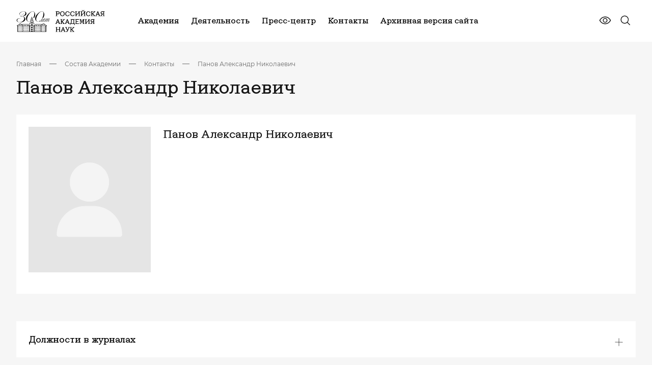

--- FILE ---
content_type: text/html; charset=UTF-8
request_url: https://new.ras.ru/staff/drugie-kontakty/panov-aleksandr-nikolaevich/
body_size: 24940
content:
<!DOCTYPE html> <html data-theme="light" lang="ru" class="page page--index" > <head>     <meta http-equiv="Content-type" content="text/html; charset=utf-8" />     <meta http-equiv="X-UA-Compatible" content="ie=edge" />     <meta             name="viewport"             content="width=device-width, user-scalable=no, initial-scale=1.0, maximum-scale=1.0, minimum-scale=1.0"     />     <meta name="format-detection" content="telephone=no" />     <meta name="format-detection" content="address=no" />      <script data-skip-moving = "true" >const SITE_TEMPLATE_PATH = '/local/templates/main2023';</script>     <script src="https://yastatic.net/share2/share.js" async></script>     <!-- Google Tag Manager -->     <script>
        (function(w,d,s,l,i){w[l]=w[l]||[];w[l].push({'gtm.start':
                new Date().getTime(),event:'gtm.js'});var f=d.getElementsByTagName(s)[0],
            j=d.createElement(s),dl=l!='dataLayer'?'&l='+l:'';j.async=true;j.src=
            'https://www.googletagmanager.com/gtm.js?id='+i+dl;f.parentNode.insertBefore(j,f);
        })(window,document,'script','dataLayer','GTM-M2842ZT');
    </script>     <!-- End Google Tag Manager -->     <link rel="apple-touch-icon" sizes="180x180" href="/local/templates/main2023/favicon/apple-touch-icon.png">     <link rel="icon" type="image/png" sizes="32x32" href="/local/templates/main2023/favicon/favicon-32x32.png">     <link rel="icon" type="image/png" sizes="192x192" href="/local/templates/main2023/favicon/android-chrome-192x192.png">     <link rel="icon" type="image/png" sizes="16x16" href="/local/templates/main2023/favicon/favicon-16x16.png">     <link rel="manifest" href="/local/templates/main2023/favicon/site.webmanifest">     <link rel="mask-icon" href="/local/templates/main2023/favicon/safari-pinned-tab.svg" color="#5bbad5">     <meta name="msapplication-TileColor" content="#da532c">     <meta name="msapplication-TileImage" content="/local/templates/main2023/favicon/mstile-144x144.png">     <meta name="theme-color" content="#ffffff">     <meta property="og:title" content="Панов Александр Николаевич"/>     <meta property="og:description" content=""/>     <meta property="og:type" content="website">     <meta property="og:site_name" content="Российская академия наук">     <meta property="og:url" content="https://new.ras.ru/staff/drugie-kontakty/panov-aleksandr-nikolaevich/">     <meta property="og:locale" content="ru_RU"/>     <meta property="og:image" content="https://new.ras.ru/upload/uf/ca8/yk8vd40vaxhihtvi4dqkrocfkq0ozid4.png"/>      <!-- defaults -->     <script>
        window.modalDefaults = {};

        window.dropdownDefaults = {};

        window.selectDefaults = {};
    </script>      <title>Панов Александр Николаевич</title>     <meta http-equiv="Content-Type" content="text/html; charset=UTF-8" /> <link href="/bitrix/components/bitrix/map.yandex.system/templates/.default/style.css?1619722840666" type="text/css"  data-template-style="true"  rel="stylesheet" /> <link href="/bitrix/components/slam/easyform/lib/css/bootstrap.min.css?172742433722741" type="text/css"  data-template-style="true"  rel="stylesheet" /> <link href="/bitrix/components/slam/easyform/lib/css/bootstrapValidator.min.css?1727424337565" type="text/css"  data-template-style="true"  rel="stylesheet" /> <link href="/local/templates/main2023/components/slam/easyform/form-add-news/style.css?17160279561135" type="text/css"  data-template-style="true"  rel="stylesheet" /> <link href="/local/templates/main2023/components/slam/easyform/form-add-news/bitrix/main.file.input/drag_n_drop/style.css?17160271858774" type="text/css"  data-template-style="true"  rel="stylesheet" /> <link href="/local/templates/main2023/components/slam/easyform/modal-default/style.css?17161130801137" type="text/css"  data-template-style="true"  rel="stylesheet" /> <link href="/local/templates/main2023/template_styles.css?176882726326692" type="text/css"  data-template-style="true"  rel="stylesheet" /> <script type="text/javascript">if(!window.BX)window.BX={};if(!window.BX.message)window.BX.message=function(mess){if(typeof mess==='object'){for(let i in mess) {BX.message[i]=mess[i];} return true;}};</script> <script type="text/javascript">(window.BX||top.BX).message({'pull_server_enabled':'N','pull_config_timestamp':'0','pull_guest_mode':'N','pull_guest_user_id':'0'});(window.BX||top.BX).message({'PULL_OLD_REVISION':'Для продолжения корректной работы с сайтом необходимо перезагрузить страницу.'});</script> <script type="text/javascript">(window.BX||top.BX).message({'JS_CORE_LOADING':'Загрузка...','JS_CORE_NO_DATA':'- Нет данных -','JS_CORE_WINDOW_CLOSE':'Закрыть','JS_CORE_WINDOW_EXPAND':'Развернуть','JS_CORE_WINDOW_NARROW':'Свернуть в окно','JS_CORE_WINDOW_SAVE':'Сохранить','JS_CORE_WINDOW_CANCEL':'Отменить','JS_CORE_WINDOW_CONTINUE':'Продолжить','JS_CORE_H':'ч','JS_CORE_M':'м','JS_CORE_S':'с','JSADM_AI_HIDE_EXTRA':'Скрыть лишние','JSADM_AI_ALL_NOTIF':'Показать все','JSADM_AUTH_REQ':'Требуется авторизация!','JS_CORE_WINDOW_AUTH':'Войти','JS_CORE_IMAGE_FULL':'Полный размер'});</script>   <script type="text/javascript" src="/bitrix/js/main/core/core.js?1654492942478033"></script>   <script>BX.setJSList(['/bitrix/js/main/core/core_ajax.js','/bitrix/js/main/core/core_promise.js','/bitrix/js/main/polyfill/promise/js/promise.js','/bitrix/js/main/loadext/loadext.js','/bitrix/js/main/loadext/extension.js','/bitrix/js/main/polyfill/promise/js/promise.js','/bitrix/js/main/polyfill/find/js/find.js','/bitrix/js/main/polyfill/includes/js/includes.js','/bitrix/js/main/polyfill/matches/js/matches.js','/bitrix/js/ui/polyfill/closest/js/closest.js','/bitrix/js/main/polyfill/fill/main.polyfill.fill.js','/bitrix/js/main/polyfill/find/js/find.js','/bitrix/js/main/polyfill/matches/js/matches.js','/bitrix/js/main/polyfill/core/dist/polyfill.bundle.js','/bitrix/js/main/core/core.js','/bitrix/js/main/polyfill/intersectionobserver/js/intersectionobserver.js','/bitrix/js/main/lazyload/dist/lazyload.bundle.js','/bitrix/js/main/polyfill/core/dist/polyfill.bundle.js','/bitrix/js/main/parambag/dist/parambag.bundle.js']);
BX.setCSSList(['/bitrix/js/main/lazyload/dist/lazyload.bundle.css','/bitrix/js/main/parambag/dist/parambag.bundle.css']);</script> <script type="text/javascript">(window.BX||top.BX).message({'LANGUAGE_ID':'ru','FORMAT_DATE':'DD.MM.YYYY','FORMAT_DATETIME':'DD.MM.YYYY HH:MI:SS','COOKIE_PREFIX':'BITRIX_SM','SERVER_TZ_OFFSET':'10800','UTF_MODE':'Y','SITE_ID':'s1','SITE_DIR':'/','USER_ID':'','SERVER_TIME':'1769094929','USER_TZ_OFFSET':'0','USER_TZ_AUTO':'Y','bitrix_sessid':'59536c077bb63b6a3b07b4eea44dfb36'});</script>    <script type="text/javascript" src="/bitrix/js/pull/protobuf/protobuf.js?1619722852274055"></script> <script type="text/javascript" src="/bitrix/js/pull/protobuf/model.js?161972285270928"></script> <script type="text/javascript" src="/bitrix/js/main/core/core_promise.js?16197228325220"></script> <script type="text/javascript" src="/bitrix/js/rest/client/rest.client.js?161972285317414"></script> <script type="text/javascript" src="/bitrix/js/pull/client/pull.client.js?163742091170757"></script> <script type="text/javascript" src="/bitrix/js/main/jquery/jquery-1.8.3.min.js?161972283293637"></script> <script type="text/javascript" src="/bitrix/js/main/core/core_fx.js?161972283216888"></script> <script type="text/javascript" src="/bitrix/js/main/core/core_dd.js?16197228323613"></script> <script type="text/javascript" src="/bitrix/js/main/file_upload_agent.js?165449294216785"></script>   <script type="text/javascript" src="/local/templates/main2023/script.js?17017791699479"></script> <script type="text/javascript" src="/local/templates/main2023/components/bitrix/menu/horizontal_multilevel_new_top/script.js?1701961938470"></script> <script type="text/javascript" src="/local/components/alamics/form.result.new/templates/subscribe_new/script.js?17017791661386"></script> <script type="text/javascript" src="/local/templates/main2023/components/bitrix/menu/footer__cols_multilevel/script.js?1702134359470"></script> <script type="text/javascript" src="/bitrix/components/bitrix/map.yandex.view/templates/.default/script.js?16197228401540"></script> <script type="text/javascript" src="/bitrix/components/slam/easyform/lib/js/jquery-1.12.4.min.js?172742433797163"></script> <script type="text/javascript" src="/bitrix/components/slam/easyform/lib/js/bootstrapValidator.min.js?1727424337103245"></script> <script type="text/javascript" src="/bitrix/components/slam/easyform/script.js?172742433715026"></script> <script type="text/javascript" src="/local/templates/main2023/components/slam/easyform/form-add-news/bitrix/main.file.input/drag_n_drop/script.js?171602718520323"></script> <script type="text/javascript">var _ba = _ba || []; _ba.push(["aid", "4861a00635f451dcfc881c8bc030afef"]); _ba.push(["host", "new.ras.ru"]); (function() {var ba = document.createElement("script"); ba.type = "text/javascript"; ba.async = true;ba.src = (document.location.protocol == "https:" ? "https://" : "http://") + "bitrix.info/ba.js";var s = document.getElementsByTagName("script")[0];s.parentNode.insertBefore(ba, s);})();</script>       <link href="/local/templates/main2023/dist/css/bvi.css" rel="stylesheet">     <script src="/local/templates/main2023/assets/js/_head.js"></script>     <link href="/local/templates/main2023/assets/css/bundle.css" rel="stylesheet">      <script src="https://cdnjs.cloudflare.com/ajax/libs/fancybox/3.5.7/jquery.fancybox.min.js" integrity="sha512-uURl+ZXMBrF4AwGaWmEetzrd+J5/8NRkWAvJx5sbPSSuOb0bZLqf+tOzniObO00BjHa/dD7gub9oCGMLPQHtQA==" crossorigin="anonymous" referrerpolicy="no-referrer"></script>     <link rel="stylesheet" href="https://cdnjs.cloudflare.com/ajax/libs/fancybox/3.5.7/jquery.fancybox.css" integrity="sha512-nNlU0WK2QfKsuEmdcTwkeh+lhGs6uyOxuUs+n+0oXSYDok5qy0EI0lt01ZynHq6+p/tbgpZ7P+yUb+r71wqdXg==" crossorigin="anonymous" referrerpolicy="no-referrer" /> </head> <body class="not-main-page">  <!-- Google Tag Manager (noscript) --> <noscript>     <!-- deleted by bitrix Antivirus --> </noscript> <!-- End Google Tag Manager (noscript) --> <div class="content">      <!-- header -->     <header class="header header--inner-old">         <div class="container j_search-container">             <!-- wrap -->             <div class="header__wrap">                 <div class="header__left">                     <a href="/" class="header__logo">                         <img src="/local/templates/main2023/assets/images/logo.svg" alt="logo" />                     </a>                 </div>                 <div class="header__right">                           <nav class="header__nav">          <ul class="header__list">      	  	  		            <li class="header__item">                  <a href="/academy-new/" class="header__link">Академия</a>                  <div class="header__menu">                            <div class="header__menu-wrap">                              <div class="header__menu-items">        		  	  	    	  	  		  			                  <a href="/academy-new/" class="item">Об Академии</a>  			  		  	  	    	  	  		  			                  <a href="/academy-new/president/" class="item">Президент</a>  			  		  	  	    	  	  		  			                  <a href="/academy-new/rukovodstvo-ran/" class="item">Руководство</a>  			  		  	  	    	  	  		  			                  <a href="/academy-new/obshchee-sobranie-ran/" class="item">Общее собрание</a>  			  		  	  	    	  	  		  			                  <a href="/academy-new/presidium/" class="item">Президиум</a>  			  		  	  	    	  	  		  			                  <a href="/academy-new/staff/" class="item">Состав Академии</a>  			  		  	  	    	  	  		  			                  <a href="/academy-new/otdeleniya-po-oblastyam-i-napravleniyam-nauki/" class="item">Тематические отделения</a>  			  		  	  	    	  	  		  			                  <a href="/academy-new/regionalnye-otdeleniya-ran/" class="item">Региональные отделения и представительства</a>  			  		  	  	    	  	  		  			                  <a href="/academy-new/upravleniya-ran/" class="item">Управления</a>  			  		  	  	    	  	  		  			                  <a href="/academy-new/komitety-sovety-i-komissii/" class="item">Научные советы, комитеты и комиссии</a>  			  		  	  	    	  	  		  			                  <a href="/academy-new/documents/" class="item">Документы</a>  			  		  	  	    	  	  		  			                  <a href="/300-let-istorii/" class="item">300 лет РАН</a>  			  		  	  	    			</div>                      </div>                  </div>              </li>	  	  		            <li class="header__item">                  <a href="/work-new/" class="header__link">Деятельность</a>                  <div class="header__menu">                            <div class="header__menu-wrap">                              <div class="header__menu-items">        		  	  	    	  	  		  			                  <a href="/work-new/gosudarstvennoe-zadanie/" class="item">Государственное задание</a>  			  		  	  	    	  	  		  			                  <a href="/work-new/koordinatsiya-programmy-fundamentalnykh-nauchnykh-issledovaniy-v-rossiyskoy-federatsii-na-dolgosroch/" class="item">Фундаментальные и поисковые исследования</a>  			  		  	  	    	  	  		  			                  <a href="/work-new/nauchno-metodicheskoe-rukovodstvo-i-ekspertnaya-deyatelnost/ekspertnaya-deyatelnost/" class="item">Экспертиза</a>  			  		  	  	    	  	  		  			                  <a href="/work-new/nauchno-metodicheskoe-rukovodstvo-i-ekspertnaya-deyatelnost/nauchnoe-i-nauchno-metodicheskoe-rukovodstvo/" class="item">Научно-методическое руководство</a>  			  		  	  	    	  	  		  			                  <a href="/work-new/international/" class="item">Научная дипломатия</a>  			  		  	  	    	  	  		  			                  <a href="/work-new/publishing/" class="item">Издательская деятельность</a>  			  		  	  	    	  	  		  			                  <a href="/work-new/vzaimodeystvie-s-nauchno-obrazovatelnym-soobshchestvom/bazovye-shkoly-ran/" class="item">Базовые школы</a>  			  		  	  	    	  	  		  			                  <a href="/work-new/populyarizatsiya-nauki/" class="item">Популяризация науки</a>  			  		  	  	    	  	  		  			                  <a href="/work-new/konkursy-konferentsii-premii-i-nagrady/" class="item">Конкурсы, премии и награды</a>  			  		  	  	    			</div>                      </div>                  </div>              </li>	  	  		            <li class="header__item">                  <a href="/press-center/" class="header__link">Пресс-центр</a>                  <div class="header__menu">                            <div class="header__menu-wrap">                              <div class="header__menu-items">        		  	  	    	  	  		  			                  <a href="/press-center/events/" class="item">Новости</a>  			  		  	  	    	  	  		  			                  <a href="/press-center/events-additional/" class="item">Анонсы мероприятий</a>  			  		  	  	    	  	  		  			                  <a href="/press-center/perfomances/" class="item">Выступления</a>  			  		  	  	    	  	  		  			                  <a href="/press-center/direct-speech/" class="item">Интервью</a>  			  		  	  	    	  	  		  			                  <a href="/press-center/articles/" class="item">Приветствия</a>  			  		  	  	    	  	  		  			                  <a href="/press-center/dijest/" class="item">Дайджест СМИ</a>  			  		  	  	    	  	  		  			                  <a href="/press-center/media/" class="item">Медиатека</a>  			  		  	  	    			</div>                      </div>                  </div>              </li>	  	  		  			                  <li class="header__item">                      <a href="/contacts/" class="header__link">Контакты</a>                  </li>  			  		  	  	    	  	  		  			                  <li class="header__item">                      <a href="https://www.ras.ru/" class="header__link">Архивная версия сайта</a>                  </li>  			  		  	  	                    </ul>      </nav>                         <div class="header__controls">                         <div class="header__eye">                             <a                                     href="javascript:void(0)"                                     type="button"                                     id="special-version"                                     class="button button--flat"                             >                                 <svg>                                     <use xlink:href="/local/templates/main2023/assets/svg/sprite.svg#eye-line"></use>                                 </svg>                             </a>                         </div>                                                   <div class="header__search j_searchOpen">                             <button type="button" class="button button--flat">                                 <svg xmlns="http://www.w3.org/2000/svg" viewbox="0 0 25 24" fill="none">                                     <path d="M21.722 20.47l-4.668-4.694a8.29 8.29 0 00-.773-11.387 8.188 8.188 0 00-5.725-2.158A8.192 8.192 0 004.934 4.65a8.283 8.283 0 00-2.404 5.653 8.287 8.287 0 002.146 5.757A8.184 8.184 0 0016 16.836l4.667 4.695a.746.746 0 001.217-.818.751.751 0 00-.162-.244zM4.04 10.5c0-1.335.394-2.64 1.132-3.75a6.72 6.72 0 013.012-2.486 6.678 6.678 0 013.878-.384A6.701 6.701 0 0115.5 5.727a6.761 6.761 0 011.837 3.456 6.785 6.785 0 01-.382 3.9 6.742 6.742 0 01-2.472 3.03 6.686 6.686 0 01-3.73 1.137 6.701 6.701 0 01-4.743-1.98 6.777 6.777 0 01-1.97-4.77z" fill="currentColor"/>                                 </svg>                              </button>                         </div>                     </div>                      <div class="header__burger j_toggleMenu">                         <div class="burger__mobile">                             <span class="burger__mobile-line burger__mobile-top"></span>                             <span class="burger__mobile-line burger__mobile-mid"></span>                             <span class="burger__mobile-line burger__mobile-bot"></span>                         </div>                     </div>                 </div>             </div>             <!-- ./ End of wrap -->              <div class="header__search-block">                 <form class="header-top-search" action="/search/">                     <div class="container">                         <div class="header-top-search__wrap">                             <label class="label">                                 <input type="text" name="q" class="input j_search-input" placeholder="Введите Ваш запрос" />                                 <button title="Закрыть поиск" class="button button--flat button-icon" type="submit">                                     <svg xmlns="http://www.w3.org/2000/svg" viewbox="0 0 25 24" fill="none">                                         <path d="M21.722 20.47l-4.668-4.694a8.29 8.29 0 00-.773-11.387 8.188 8.188 0 00-5.725-2.158A8.192 8.192 0 004.934 4.65a8.283 8.283 0 00-2.404 5.653 8.287 8.287 0 002.146 5.757A8.184 8.184 0 0016 16.836l4.667 4.695a.746.746 0 001.217-.818.751.751 0 00-.162-.244zM4.04 10.5c0-1.335.394-2.64 1.132-3.75a6.72 6.72 0 013.012-2.486 6.678 6.678 0 013.878-.384A6.701 6.701 0 0115.5 5.727a6.761 6.761 0 011.837 3.456 6.785 6.785 0 01-.382 3.9 6.742 6.742 0 01-2.472 3.03 6.686 6.686 0 01-3.73 1.137 6.701 6.701 0 01-4.743-1.98 6.777 6.777 0 01-1.97-4.77z" fill="currentColor"/>                                     </svg>                                 </button>                             </label>                              <div class="header-top-search__btns">                                 <div class="burger__mobile j_searchClose">                                     <span class="burger__mobile-line burger__mobile-top"></span>                                     <span class="burger__mobile-line burger__mobile-bot"></span>                                 </div>                             </div>                         </div>                     </div>                 <input type="hidden" name="csrftoken" value="188d1677175a9000657e93cfb322c891a8c67196d3bff78bae6569506d48622a85adceb28b18cff1" /></form>             </div>         </div>     </header>     <!-- ./ End of header -->     <!-- menu -->     <!-- <div class="menu-overlay"></div> -->         <section class="menu-section" data-scroll-lock-scrollable>      <div class="container j_search-container">            <div class="header__search-block">              <form class="header-top-search" action="/search/">                  <div class="container">                      <div class="header-top-search__wrap">                          <label class="label">                              <input type="text" name="q" class="input j_search-input" placeholder="Введите Ваш запрос" />                              <button title="Закрыть поиск" class="button button--flat button-icon" type="button">                                  <svg>                                      <use xlink:href="/local/templates/main2023/assets/svg/sprite.svg#search"></use>                                  </svg>                              </button>                          </label>                            <div class="header-top-search__btns">                              <div class="burger__mobile j_searchClose">                                  <span class="burger__mobile-line burger__mobile-top"></span>                                  <span class="burger__mobile-line burger__mobile-bot"></span>                              </div>                          </div>                      </div>                  </div>              <input type="hidden" name="csrftoken" value="188d1677175a9000657e93cfb322c891a8c67196d3bff78bae6569506d48622a85adceb28b18cff1" /></form>          </div>                    <div class="menu">              <div class="menu__wrap">                  <div class="menu__body">                      <div class="menu__accordions">                                                    <div                                                                      data-accordion class="menu__accordion">                              <div class="menu__accordion-header">                                  <a href="/academy-new/" class="menu__accordion-title"> Академия </a>                                                                    <div class="menu__accordion-icon" data-accordion-button>                                      <svg class="svg">                                          <use xlink:href="/local/templates/main2023/assets/svg/sprite.svg#arrow-down"></use>                                      </svg>                                  </div>                                                              </div>                                                              <div data-accordion-content class="menu__accordion-body">                                  <div class="menu__accordion-wrap">                                                                          <a href="/academy-new/" class="menu__accordion-link">                                              Об Академии                                    </a>                                                                          <a href="/academy-new/president/" class="menu__accordion-link">                                              Президент                                    </a>                                                                          <a href="/academy-new/rukovodstvo-ran/" class="menu__accordion-link">                                              Руководство                                    </a>                                                                          <a href="/academy-new/obshchee-sobranie-ran/" class="menu__accordion-link">                                              Общее собрание                                    </a>                                                                          <a href="/academy-new/presidium/" class="menu__accordion-link">                                              Президиум                                    </a>                                                                          <a href="/academy-new/staff/" class="menu__accordion-link">                                              Состав Академии                                    </a>                                                                          <a href="/academy-new/otdeleniya-po-oblastyam-i-napravleniyam-nauki/" class="menu__accordion-link">                                              Тематические отделения                                    </a>                                                                          <a href="/academy-new/regionalnye-otdeleniya-ran/" class="menu__accordion-link">                                              Региональные отделения и представительства                                    </a>                                                                          <a href="/academy-new/upravleniya-ran/" class="menu__accordion-link">                                              Управления                                    </a>                                                                          <a href="/academy-new/komitety-sovety-i-komissii/" class="menu__accordion-link">                                              Научные советы, комитеты и комиссии                                    </a>                                                                          <a href="/academy-new/documents/" class="menu__accordion-link">                                              Документы                                    </a>                                                                          <a href="/300-let-istorii/" class="menu__accordion-link">                                              300 лет РАН                                    </a>                                                                      </div>                              </div>                                                      </div>                                                  <div                                                                      data-accordion class="menu__accordion">                              <div class="menu__accordion-header">                                  <a href="/work-new/" class="menu__accordion-title"> Деятельность </a>                                                                    <div class="menu__accordion-icon" data-accordion-button>                                      <svg class="svg">                                          <use xlink:href="/local/templates/main2023/assets/svg/sprite.svg#arrow-down"></use>                                      </svg>                                  </div>                                                              </div>                                                              <div data-accordion-content class="menu__accordion-body">                                  <div class="menu__accordion-wrap">                                                                          <a href="/work-new/gosudarstvennoe-zadanie/" class="menu__accordion-link">                                              Государственное задание                                    </a>                                                                          <a href="/work-new/koordinatsiya-programmy-fundamentalnykh-nauchnykh-issledovaniy-v-rossiyskoy-federatsii-na-dolgosroch/" class="menu__accordion-link">                                              Фундаментальные и поисковые исследования                                    </a>                                                                          <a href="/work-new/nauchno-metodicheskoe-rukovodstvo-i-ekspertnaya-deyatelnost/ekspertnaya-deyatelnost/" class="menu__accordion-link">                                              Экспертиза                                    </a>                                                                          <a href="/work-new/nauchno-metodicheskoe-rukovodstvo-i-ekspertnaya-deyatelnost/nauchnoe-i-nauchno-metodicheskoe-rukovodstvo/" class="menu__accordion-link">                                              Научно-методическое руководство                                    </a>                                                                          <a href="/work-new/international/" class="menu__accordion-link">                                              Научная дипломатия                                    </a>                                                                          <a href="/work-new/publishing/" class="menu__accordion-link">                                              Издательская деятельность                                    </a>                                                                          <a href="/work-new/vzaimodeystvie-s-nauchno-obrazovatelnym-soobshchestvom/bazovye-shkoly-ran/" class="menu__accordion-link">                                              Базовые школы                                    </a>                                                                          <a href="/work-new/populyarizatsiya-nauki/" class="menu__accordion-link">                                              Популяризация науки                                    </a>                                                                          <a href="/work-new/konkursy-konferentsii-premii-i-nagrady/" class="menu__accordion-link">                                              Конкурсы, премии и награды                                    </a>                                                                      </div>                              </div>                                                      </div>                                                  <div                                                                      data-accordion class="menu__accordion">                              <div class="menu__accordion-header">                                  <a href="/press-center/" class="menu__accordion-title"> Пресс-центр </a>                                                                    <div class="menu__accordion-icon" data-accordion-button>                                      <svg class="svg">                                          <use xlink:href="/local/templates/main2023/assets/svg/sprite.svg#arrow-down"></use>                                      </svg>                                  </div>                                                              </div>                                                              <div data-accordion-content class="menu__accordion-body">                                  <div class="menu__accordion-wrap">                                                                          <a href="/press-center/events/" class="menu__accordion-link">                                              Новости                                    </a>                                                                          <a href="/press-center/events-additional/" class="menu__accordion-link">                                              Анонсы мероприятий                                    </a>                                                                          <a href="/press-center/perfomances/" class="menu__accordion-link">                                              Выступления                                    </a>                                                                          <a href="/press-center/direct-speech/" class="menu__accordion-link">                                              Интервью                                    </a>                                                                          <a href="/press-center/articles/" class="menu__accordion-link">                                              Приветствия                                    </a>                                                                          <a href="/press-center/dijest/" class="menu__accordion-link">                                              Дайджест СМИ                                    </a>                                                                          <a href="/press-center/media/" class="menu__accordion-link">                                              Медиатека                                    </a>                                                                      </div>                              </div>                                                      </div>                                                  <div                                                                  class="menu__accordion">                              <div class="menu__accordion-header">                                  <a href="/contacts/" class="menu__accordion-title"> Контакты </a>                                                                </div>                                                        </div>                                                  <div                                                                  class="menu__accordion">                              <div class="menu__accordion-header">                                  <a href="https://www.ras.ru/" class="menu__accordion-title"> Архивная версия сайта </a>                                                                </div>                                                        </div>                                                </div>                        <div class="menu__controls">                          <div class="menu__controls-inner">                              <div class="header__search j_searchOpen">                                  <button type="button" class="button button--flat">                                      <svg>                                          <use xlink:href="/local/templates/main2023/assets/svg/sprite.svg#search"></use>                                      </svg>                                  </button>                              </div>                                                       </div>                                                </div>                                            </div>              </div>          </div>      </div>      <!-- ./ End of container -->  </section>  <!-- ./ End of menu -->             <main class="main">                     <div class="container">                                              <div class="breadcrumbs-section"><div class="breadcrumbs-wrap"><div class="breadcrumb-block__wrap"><div class="breadcrumbs-list" itemscope itemtype="https://schema.org/BreadcrumbList">  <li class="breadcrumbs-list__item" itemprop="itemListElement" itemscope itemtype="https://schema.org/ListItem">                             <a itemid="https://example.com/books/sciencefiction" itemprop="item" itemscope itemtype="https://schema.org/WebPage"                              class="breadcrumbs-list__link"                              href="/"> Главная </a>                              <meta content="0" itemprop="position"/>                         </li> <li class="breadcrumbs-list__item">                             <div class="breadcrumbs-list__item--icon"> </div>                         </li>  <li class="breadcrumbs-list__item" itemprop="itemListElement" itemscope itemtype="https://schema.org/ListItem">                             <a itemid="https://example.com/books/sciencefiction" itemprop="item" itemscope itemtype="https://schema.org/WebPage"                              class="breadcrumbs-list__link"                              href="/staff/"> Состав Академии </a>                              <meta content="1" itemprop="position"/>                         </li> <li class="breadcrumbs-list__item">                             <div class="breadcrumbs-list__item--icon"> </div>                         </li>  <li class="breadcrumbs-list__item" itemprop="itemListElement" itemscope itemtype="https://schema.org/ListItem">                             <a itemid="https://example.com/books/sciencefiction" itemprop="item" itemscope itemtype="https://schema.org/WebPage"                              class="breadcrumbs-list__link"                              href="/staff/drugie-kontakty/"> Контакты </a>                              <meta content="2" itemprop="position"/>                         </li> <li class="breadcrumbs-list__item">                             <div class="breadcrumbs-list__item--icon"> </div>                         </li>  <li class="breadcrumbs-list__item" itemprop="itemListElement" itemscope itemtype="https://schema.org/ListItem">                             <a itemid="https://example.com/books/sciencefiction" itemprop="item" itemscope itemtype="https://schema.org/WebPage"                              class="breadcrumbs-list__link"                              href=""> Панов Александр Николаевич </a>                              <meta content="3" itemprop="position"/>                         </li></div></div></div></div>                                        <h1 class="common-title">                         Панов Александр Николаевич                    </h1>                                           </div> <!-- ./ End of container -->                <!-- employee -->   <section class="employee-section">     <div class="container">         <div class="employee">             <div class="employee__base-info" style="margin-bottom: 54px">                 <div class="employee__wrap employee__wrap--empty-bio">                                         <div class="employee__small-info employee__small-info--horizont">                         <div class="employee__img employee__img-empty">                                                         <img src="/local/templates/main2023/images/no-photo.svg" alt="Панов Александр Николаевич" />                         </div>                         <div class="employee__card-content">                             <div class="employee__name">                                 Панов Александр Николаевич                            </div>                                                                                                                                         </div>                     </div>                 </div>             </div>              <div class="container-collapses">                                      <div class="custom-collapse" id="person-positions">      <div class="custom-collapse__header">          <div class="custom-collapse__header-content">              Должности в&nbsp;журналах          </div>          <svg class="custom-collapse__header-icon" width="28" height="28" viewbox="0 0 28 28" fill="none" xmlns="http://www.w3.org/2000/svg">              <path d="M14.0962 3V25.1924M3 14.0962L24.8651 14.4235" stroke="black" stroke-linecap="square"/>          </svg>      </div>      <div class="custom-collapse__body">          <div class="table-wrapper">              <div class="table-scroller">                  <table class="table">                      <thead>                          <tr>                              <th class="left" width="190">                                  <div>                                      <div class="th"> Должность</div>                                  </div>                              </th>                                <th class="left" width="400">                                  <div>                                      <div class="th"> Журнал</div>                                  </div>                              </th>                            </tr>                      </thead>                        <tbody>                                              <tr class="tr">                              <td class="left">                                  <div>                                      <div class="td">                                            главный редактор                                    </div>                                  </div>                              </td>                              <td class="left">                                  <div>                                      <div class="td">                                          США и Канада: экономика, политика, культура                                    </div>                                  </div>                              </td>                          </tr>                                          </tbody>                  </table>              </div>          </div>      </div>  </div>                  </div>         </div>     </div>     <!-- ./ End of container --> </section> <!-- -->         </main>  <!-- footer --> <footer class="footer">       <!-- subscribe --> <section class="subscribe-section">     <div class="container">         <div class="subscribe">             <div class="subscribe__wrap">                 <div class="subscribe__content js-form-subscribe">                                          <form class="subscribe__form"name="SIMPLE_FORM_2" action="/staff/drugie-kontakty/panov-aleksandr-nikolaevich/" method="POST" enctype="multipart/form-data"><input type="hidden" name="sessid" id="sessid" value="59536c077bb63b6a3b07b4eea44dfb36" /><input type="hidden" name="WEB_FORM_ID" value="2" /><input type="hidden" name="PAGE_TITLE" value="Панов Александр Николаевич" /><input type="hidden" name="web_form_submit_2" value="submit"><input type="hidden" name="FORM_NAME" value="SIMPLE_FORM_2">                      <div class="node-form-subs" style="display: none">                                             </div>                                              <div class="subscribe__text"> Подпишитесь на новости РАН </div>                           <div class="subscribe__form-wrap">                             <div class="subscribe__input">                                 <div class="input-wrapper">                                     <div class="input-container">                                         <input type="text" js-field-check="EMAIL" name="form_email_4" class="input" placeholder="Введите вашу почту" />                                         <span js-field-error-text="EMAIL" class="error-text"></span>                                     </div>                                 </div>                             </div>                              <label style="display:none;" js-field-check="USER_TERMS" class="conf-policy conf-policy_white">                                 <input checked required type="checkbox" name="USER_TERMS" value="Y">                              </label>                              <div class="subscribe__button">                                  <input type="submit" class="button button--middle button--secondary" value="Подписаться">                                 <input type="hidden" name="web_form_submit" value="Подписаться">                                 <input type="hidden" name="web_form_submit_2" value="Подписаться">                               </div>                          </div>                     <input type="hidden" name="csrftoken" value="188d1677175a9000657e93cfb322c891a8c67196d3bff78bae6569506d48622a85adceb28b18cff1" /></form>                </div>                 <p class="subscribe__sub-text">                      Нажимая на кнопку «Подписаться», вы соглашаетесь с <a  target="_blank" href="/policy/">Политикой об обработке персональных данных</a> и даёте <a  target="_blank" href="/upload/Согласие_на_обработку_персональных_данных.pdf">согласие на обработку персональных данных.</a><br> Отозвать своё согласие на обработку персональных данных можно, заполнив <a target="_blank"  href="/upload/ОТЗЫВ СОГЛАСИЯ.pdf">форму отзыва согласия</a> и отправив её по адресу электронной почты: <a href="mailto:press@pran.ru">press@pran.ru</a>                   </p>             </div>         </div>     </div>     <!-- ./ End of container --> </section> <!-- ./ End of subscribe -->         <div class="container">         <!-- wrap -->         <div class="footer__wrap">             <div class="footer__top">                 <div class="footer__cols">                                        	  	  		                <div class="footer__col">              <div data-accordion class="footer__accordion">              <div class="footer__accordion-header">                  <a href="/academy-new/" class="footer__accordion-title"> Академия </a>                  <div class="footer__accordion-icon" data-accordion-button>                      <svg class="svg">                          <use xlink:href="/local/templates/main2023/assets/svg/sprite.svg#arrow-down"></use>                      </svg>                  </div>              </div>                <div data-accordion-content class="footer__accordion-body">              <div class="footer__accordion-wrap">            		  	  	    	  	  		  			                  <a href="/academy-new/" class="footer__accordion-link">Об Академии</a>      			  		  	  	    	  	  		  			                  <a href="/academy-new/president/" class="footer__accordion-link">Президент</a>      			  		  	  	    	  	  		  			                  <a href="/academy-new/rukovodstvo-ran/" class="footer__accordion-link">Руководство</a>      			  		  	  	    	  	  		  			                  <a href="/academy-new/obshchee-sobranie-ran/" class="footer__accordion-link">Общее собрание</a>      			  		  	  	    	  	  		  			                  <a href="/academy-new/presidium/" class="footer__accordion-link">Президиум</a>      			  		  	  	    	  	  		  			                  <a href="/academy-new/staff/" class="footer__accordion-link">Состав Академии</a>      			  		  	  	    	  	  		  			                  <a href="/academy-new/otdeleniya-po-oblastyam-i-napravleniyam-nauki/" class="footer__accordion-link">Тематические отделения</a>      			  		  	  	    	  	  		  			                  <a href="/academy-new/regionalnye-otdeleniya-ran/" class="footer__accordion-link">Региональные отделения и представительства</a>      			  		  	  	    	  	  		  			                  <a href="/academy-new/upravleniya-ran/" class="footer__accordion-link">Управления</a>      			  		  	  	    	  	  		  			                  <a href="/academy-new/komitety-sovety-i-komissii/" class="footer__accordion-link">Научные советы, комитеты и комиссии</a>      			  		  	  	    	  	  		  			                  <a href="/academy-new/documents/" class="footer__accordion-link">Документы</a>      			  		  	  	    	  	  		  			                  <a href="/300-let-istorii/" class="footer__accordion-link">300 лет РАН</a>      			  		  	  	    			</div>                  </div>              </div>          </div>	  	  		                <div class="footer__col">              <div data-accordion class="footer__accordion">              <div class="footer__accordion-header">                  <a href="/work-new/" class="footer__accordion-title"> Деятельность </a>                  <div class="footer__accordion-icon" data-accordion-button>                      <svg class="svg">                          <use xlink:href="/local/templates/main2023/assets/svg/sprite.svg#arrow-down"></use>                      </svg>                  </div>              </div>                <div data-accordion-content class="footer__accordion-body">              <div class="footer__accordion-wrap">            		  	  	    	  	  		  			                  <a href="/work-new/gosudarstvennoe-zadanie/" class="footer__accordion-link">Государственное задание</a>      			  		  	  	    	  	  		  			                  <a href="/work-new/koordinatsiya-programmy-fundamentalnykh-nauchnykh-issledovaniy-v-rossiyskoy-federatsii-na-dolgosroch/" class="footer__accordion-link">Фундаментальные и поисковые исследования</a>      			  		  	  	    	  	  		  			                  <a href="/work-new/nauchno-metodicheskoe-rukovodstvo-i-ekspertnaya-deyatelnost/ekspertnaya-deyatelnost/" class="footer__accordion-link">Экспертиза</a>      			  		  	  	    	  	  		  			                  <a href="/work-new/nauchno-metodicheskoe-rukovodstvo-i-ekspertnaya-deyatelnost/nauchnoe-i-nauchno-metodicheskoe-rukovodstvo/" class="footer__accordion-link">Научно-методическое руководство</a>      			  		  	  	    	  	  		  			                  <a href="/work-new/international/" class="footer__accordion-link">Научная дипломатия</a>      			  		  	  	    	  	  		  			                  <a href="/work-new/publishing/" class="footer__accordion-link">Издательская деятельность</a>      			  		  	  	    	  	  		  			                  <a href="/work-new/vzaimodeystvie-s-nauchno-obrazovatelnym-soobshchestvom/bazovye-shkoly-ran/" class="footer__accordion-link">Базовые школы</a>      			  		  	  	    	  	  		  			                  <a href="/work-new/populyarizatsiya-nauki/" class="footer__accordion-link">Популяризация науки</a>      			  		  	  	    	  	  		  			                  <a href="/work-new/konkursy-konferentsii-premii-i-nagrady/" class="footer__accordion-link">Конкурсы, премии и награды</a>      			  		  	  	    			</div>                  </div>              </div>          </div>	  	  		                <div class="footer__col">              <div data-accordion class="footer__accordion">              <div class="footer__accordion-header">                  <a href="/press-center/" class="footer__accordion-title"> Пресс-центр </a>                  <div class="footer__accordion-icon" data-accordion-button>                      <svg class="svg">                          <use xlink:href="/local/templates/main2023/assets/svg/sprite.svg#arrow-down"></use>                      </svg>                  </div>              </div>                <div data-accordion-content class="footer__accordion-body">              <div class="footer__accordion-wrap">            		  	  	    	  	  		  			                  <a href="/press-center/events/" class="footer__accordion-link">Новости</a>      			  		  	  	    	  	  		  			                  <a href="/press-center/events-additional/" class="footer__accordion-link">Анонсы мероприятий</a>      			  		  	  	    	  	  		  			                  <a href="/press-center/perfomances/" class="footer__accordion-link">Выступления</a>      			  		  	  	    	  	  		  			                  <a href="/press-center/direct-speech/" class="footer__accordion-link">Интервью</a>      			  		  	  	    	  	  		  			                  <a href="/press-center/articles/" class="footer__accordion-link">Приветствия</a>      			  		  	  	    	  	  		  			                  <a href="/press-center/dijest/" class="footer__accordion-link">Дайджест СМИ</a>      			  		  	  	    	  	  		  			                  <a href="/press-center/media/" class="footer__accordion-link">Медиатека</a>      			  		  	  	    			</div>                  </div>              </div>          </div>	  	  		  			                  		  	  	    	  	  		  			                  		  	  	                            <div class="footer__col">                     <div data-accordion class="footer__accordion">                         <div class="footer__accordion-header">                             <a href="/contacts/" class="footer__accordion-title"> Контакты </a>                             <div class="footer__accordion-icon" data-accordion-button>                                 <svg class="svg">                                     <use xlink:href="/local/templates/main2023/assets/svg/sprite.svg#arrow-down"></use>                                 </svg>                             </div>                         </div>                          <div data-accordion-content class="footer__accordion-body">                             <div class="footer__accordion-wrap">                                 <address class="footer__accordion-link">  119991, Москва, Ленинский проспект, 14 </address>  <address class="footer__accordion-link">Для корреспонденции и обращений граждан: </address><a class="footer__accordion-link" href="mailto:document@pran.ru">document@pran.ru</a>  <a class="footer__accordion-link" href="tel:+7 (499) 237-6964">+7 (499) 237-6964</a>  <address class="footer__accordion-link">Для СМИ: </address><a class="footer__accordion-link" href="mailto:press@pran.ru">press@pran.ru</a>  <a class="footer__accordion-link" href="tel:+7 (495) 938-1010">+7 (495) 938-1010</a>   <div class="footer__bottom-socials"> 	 <a href="https://t.me/rasofficial" target="_blank"  class="footer__bottom-social">      <svg>          <use xlink:href="/local/templates/main2023/assets/svg/sprite.svg#tg"></use>      </svg>  </a>  <a href="https://rutube.ru/channel/38334961/" target="_blank"  class="footer__bottom-social">      <svg width="17" height="15" viewbox="0 0 17 15" fill="none" xmlns="http://www.w3.org/2000/svg">          <path d="M9.24517 9.00647H3.43209V6.67665H9.24517C9.58472 6.67665 9.82082 6.73659 9.93931 6.84127C10.0578 6.94596 10.1312 7.14011 10.1312 7.42373V8.26028C10.1312 8.55911 10.0578 8.75326 9.93931 8.85794C9.82082 8.96263 9.58472 9.00736 9.24517 9.00736V9.00647ZM9.64397 4.48014H0.966797V14.4436H3.43209V11.2021H7.97538L10.1312 14.4436H12.8918L10.515 11.1869C11.3913 11.0553 11.7847 10.7834 12.1093 10.3351C12.4338 9.88686 12.5965 9.1702 12.5965 8.21376V7.46667C12.5965 6.89943 12.5372 6.45118 12.4338 6.10761C12.3303 5.76405 12.1535 5.46522 11.9024 5.1968C11.6371 4.94271 11.3417 4.76376 10.9871 4.64387C10.6326 4.53919 10.1896 4.47925 9.64397 4.47925V4.48014Z"                fill="#333132"></path>          <path d="M14.7866 4.4792C15.8326 4.4792 16.6805 3.63095 16.6805 2.58457C16.6805 1.5382 15.8326 0.689941 14.7866 0.689941C13.7405 0.689941 12.8926 1.5382 12.8926 2.58457C12.8926 3.63095 13.7405 4.4792 14.7866 4.4792Z"                fill="#ED143B"></path>      </svg>  </a>  <a href="https://vk.com/ran_official" target="_blank" class="footer__bottom-social">      <svg xmlns="http://www.w3.org/2000/svg" xmlns:xlink="http://www.w3.org/1999/xlink" version="1.1" width="256"           height="256" viewbox="0 0 256 256" xml:space="preserve">      <defs>      </defs>          <g style="stroke: none; stroke-width: 0; stroke-dasharray: none; stroke-linecap: butt; stroke-linejoin: miter; stroke-miterlimit: 10; fill: none; fill-rule: nonzero; opacity: 1;"             transform="translate(1.4065934065934016 1.4065934065934016) scale(2.81 2.81)">              <path d="M 87.935 21.894 c 0.626 -2.086 0 -3.619 -2.977 -3.619 h -9.846 c -2.504 0 -3.658 1.324 -4.283 2.785 c 0 0 -5.008 12.204 -12.101 20.132 c -2.294 2.295 -3.337 3.026 -4.59 3.026 c -0.625 0 -1.531 -0.731 -1.531 -2.816 V 21.894 c 0 -2.503 -0.727 -3.619 -2.813 -3.619 H 34.32 c -1.564 0 -2.506 1.162 -2.506 2.264 c 0 2.373 3.547 2.921 3.913 9.597 v 14.499 c 0 3.179 -0.574 3.757 -1.826 3.757 c -3.337 0 -11.457 -12.26 -16.273 -26.288 c -0.944 -2.727 -1.89 -3.828 -4.406 -3.828 H 3.376 C 0.562 18.275 0 19.599 0 21.059 c 0 2.608 3.337 15.543 15.542 32.65 c 8.136 11.682 19.599 18.016 30.031 18.016 c 6.258 0 7.033 -1.407 7.033 -3.83 v -8.829 c 0 -2.814 0.593 -3.375 2.575 -3.375 c 1.46 0 3.963 0.729 9.805 6.362 c 6.676 6.676 7.776 9.671 11.532 9.671 h 9.846 c 2.812 0 4.219 -1.407 3.408 -4.182 c -0.889 -2.767 -4.076 -6.781 -8.305 -11.538 c -2.295 -2.712 -5.738 -5.633 -6.781 -7.094 c -1.461 -1.877 -1.043 -2.711 0 -4.381 C 74.687 44.53 86.684 27.631 87.935 21.894"                    style="stroke: none; stroke-width: 1; stroke-dasharray: none; stroke-linecap: butt; stroke-linejoin: miter; stroke-miterlimit: 10; fill: #333132; fill-rule: evenodd; opacity: 1;"                    transform=" matrix(1 0 0 1 0 0) " stroke-linecap="round"/>          </g>      </svg>  </a> </div> <br>                              </div>                         </div>                     </div>                 </div>             </div>              </div>               <div class="footer__bottom">                 <div class="footer__bottom-wrap">                     <div class="footer__bottom-left">                         <div class="footer__links">                             <a href="/sitemap/" class="footer__link">Карта сайта</a>                             <a href="https://www.ras.ru/" class="footer__link">Архивная версия сайта</a>                             <a href="/policy/" class="footer__link">Политика конфиденциальности</a>                             <a href="/work-new/protivodeystvie-korruptsii/" class="footer__link">Противодействие коррупции</a>                             <a  data-modal-target="#modal-find-error" class="footer__link footer__link--error">                                 <svg>                                     <use xlink:href="/local/templates/main2023/assets/svg/sprite.svg#info"></use>                                 </svg>                                 Заметили ошибку на странице?                             </a>                             <a href="javascript:void(0)" class="footer__bottom-version" id="special-version-footer" >                                 <svg class="svg">                                     <use xlink:href="/local/templates/main2023/assets/svg/sprite.svg#eye-line"></use>                                 </svg>                                 <span> Версия для слабовидящих </span>                             </a>                         </div>                     </div>                 </div>             </div>                                     </div>         <!-- ./ End of wrap -->     </div> </footer> <!-- ./ End of footer --> </div> <div id="js-snippet-forms-container"></div>    <!-- Modals -->    <!-- contacts modal --> <div class="modal-wrapper j_modal modal-wrapper--contacts" id="modal-contacts" data-modal>     <div class="modal modal--small" data-scroll-lock-scrollable>         <div class="modal__header">             <button class="button button-close j_closeModal">                 <svg class="button__icon">                     <use xlink:href="/local/templates/main2023/assets/svg/sprite.svg#close"></use>                 </svg>             </button>         </div>          <div class="modal__wrap">             <div class="modal__body">                 <div class="modal-contacts">                     <h3 class="modal__title">Контакты для СМИ</h3>                     <div class="modal-contacts__wrap">                         <div class="contacts__blocks">                             <div class="contacts__block">                                 <div class="contacts__block-wrap">                                     <div class="contacts__block-right">                                         <div class="contacts__items">                                             <div class="contacts__item">                                                 <div class="contacts__item-wrap">                                                     <div class="contacts__item-name">Телефон: </div>                                                     <a class="contacts__item-text" href="tel:+74959381010"> +7 (495) 938-1010</a>                                                </div>                                             </div>                                             <div class="contacts__item">                                                 <div class="contacts__item-wrap">                                                     <div class="contacts__item-name">Почта: </div>                                                     <a class="contacts__item-text" href="mailto:press@pran.ru">press@pran.ru</a>                                                </div>                                             </div>                                         </div>                                     </div>                                 </div>                             </div>                                                             </div>                     </div>                 </div>             </div>         </div>     </div> </div> <!--./ End of contacts modal -->     <!-- publication modal --> <div class="modal-wrapper j_modal modal-wrapper--publication" id="modal-news" data-modal>     <div class="modal modal--small" data-scroll-lock-scrollable>         <div class="modal__header">             <button class="button button-close j_closeModal">                 <svg class="button__icon">                     <use xlink:href="/local/templates/main2023/assets/svg/sprite.svg#close"></use>                 </svg>             </button>         </div>               <div class="modal__wrap easyform">      <div class="modal__body">          <div class="modal-publication">              <h3 class="modal__title">                  Как опубликовать новость на сайте и в соцсетях Российской академии наук?              </h3>              <div class="modal__text">                  <p>                      Предложите свою новость об интересном событии в мире российской науки – научном                      открытии, конференции, серии лекций или другом информационном поводе. Сделать это                      можно через почту <a href="mailto:press@pran.ru">press@pran.ru</a> или используя форму                      ниже.                  </p>              </div>                <div class="modal-publication__wrap">                        <form id="FORM01"                        enctype="multipart/form-data"                        method="POST"                        action="#"                        autocomplete="on"                        novalidate="novalidate"  class="modal__form">                      <div class="modal__form-wrap">                            <div class="alert alert-success hidden" role="alert">                              Ваше сообщение отправлено.                        </div>                          <div class="alert alert-danger hidden" role="alert">                              Произошла ошибка. Сообщение не отправлено.                                                    </div>                            <input type="hidden" name="FORM_ID" value="FORM01">                          <input type="text" name="ANTIBOT[NAME]" value="" class="hidden">                                                                                  <div class="modal__form-inputs">                                                                             <div class="modal__form-input modal__form-input--full">                                              <div class="input-wrapper form-group">                                                  <div class="input-container">                                                      <input type="text" class="input form-control"                                                             id="FORM01_FIELD_NAME"                                                             name="FIELDS[NAME]" value=""                                                             placeholder="Заголовок"                                                                                                             />                                                  </div>                                              </div>                                              <div class="modal__form-subinput">                                                  Например, «Обнаружены новые свойства белка Cas9»                                              </div>                                          </div>                                                                                    <div class="modal__form-input modal__form-input--full">                                              <div class="input-wrapper">                                                  <div class="input-container">                                                  <textarea                                                          rows="4"                                                          class="textarea form-control"                                                          id="FORM01_FIELD_MESSAGE"  name="FIELDS[MESSAGE]"                                                      placeholder="Краткое описание инфоповода (3-5 предложений)"                                                                                                     ></textarea>                                                  </div>                                              </div>                                              <div class="modal__form-subinput">                                                  Например, «Система CRISPR/Cas9 — инструмент редактирования генома живых                                                  организмов. Он позволяет устранять мутации, получать новые сорта растений,                                                  породы животных и штаммы микроорганизмов для биотехнологии. Белок Cas9                                                  происходит из бактерий и чужероден для клетки человека, стоит вопрос, не будет                                                  ли он влиять на другие идущие в ней процессы. Учёные ИХБФМ СО РАН установили,                                                  что, по крайней мере с точки зрения процесса репарации разрывов, белок Cas9 в                                                  клетках человека выступает как биоортогональный фермент».                                              </div>                                          </div>                                                                                    <div class="modal__form-input modal__form-input--file">                                              <div class="input-wrapper">                                                  <label class="input-container">                                                        <!--a href="javascript:void(0);" id="file-selectdialogswitcher-FORM01_FIELD_DOCS" class="file-selectdialog-switcher" onclick="BX.onCustomEvent(this.parentNode, 'BFileDLoadFormController');return false;"><span>Загрузить файлы</span></a--> <div id="file-selectdialog-FORM01_FIELD_DOCS" class="file-selectdialog"> 	<table id="file-file-template" style='display:none;'> 		<tr class="file-inline-file" id="file-doc"> 			<td class="files-name"> 				<span class="files-text"> 					<span class="f-wrap" data-role='name'>#name#</span> 				</span> 			</td> 			<td class="files-size" data-role='size'>#size#</td> 			<td class="files-storage"> 				<div class="files-storage-block"> 					<span class="files-placement">&nbsp;</span> 				</div> 			</td> 		</tr> 	</table> 	<div id="file-image-template" style='display:none;'> 		<span class="feed-add-photo-block"> 			<span class="feed-add-img-wrap"> 				<img width="90" height="90" border="0" data-role='image'> 			</span> 			<span class="feed-add-img-title" data-role='name'>#name#</span> 			<span class="feed-add-post-del-but"></span> 		</span> 	</div> 	<div class="file-extended"> 			<div class="file-placeholder"> 			<table class="files-list" cellspacing="0"> 				<tbody class="file-placeholder-tbody"> 								</tbody> 			</table> 		</div> 		<div class="file-selector"> 			Перетащите один или несколько файлов в эту область<br /> 			<span class="file-uploader"><span class="file-but-text">или выберите файл на компьютере</span><input class="file-fileUploader file-filemacos" id="file-fileUploader-FORM01_FIELD_DOCS" type="file" multiple='multiple' size='1' /></span> 			<div class="webform-field-upload-notice">Выберите файл с расширением (doc, docx, xls, xlsx, txt, rtf, pdf, png, jpeg, jpg, gif) и размером, не превышающим 20 МБ.</div>		</div> 	</div> 	<div class="file-simple" style='padding:0; margin:0;'> 			<div class="file-placeholder"> 			<table class="files-list" cellspacing="0"> 				<tbody class="file-placeholder-tbody"> 					<tr style='display: none;'><td colspan='3'></td></tr>				</tbody> 			</table> 		</div> 		<div class="file-selector"><span class="file-uploader"><span class="file-uploader-left"></span><span class="file-but-text">Загрузить файлы</span><span class="file-uploader-right"></span><input class="file-fileUploader file-filemacos" id="file-fileUploader-FORM01_FIELD_DOCS" type="file"  size='1' /></span></div></div> 	<script>
	BX.ready(function(){

		BX.message({
			'loading' : "Загрузка",
			'file_exists':"Файл с таким именем уже существует. Вы можете выбрать текущую папку, в этом случае старая версия файла будет сохранена в истории документа.",
			'upload_error':"При сохранении файла произошла ошибка.",
			'access_denied':"<p style='margin-top:0;'>Доступ запрещен</p>"
		});
		BX.addCustomEvent(BX('file-selectdialog-FORM01_FIELD_DOCS').parentNode, "BFileDLoadFormController", function(status) {
			MFIDD({
					uid : 'FORM01_FIELD_DOCS',
					controller : BX('file-selectdialog-FORM01_FIELD_DOCS'),
					switcher : BX('file-selectdialogswitcher-FORM01_FIELD_DOCS'),
					CID : "0665ce95da2868d823da5b3e08b049f3",
					id : "FORM01_FIELD_DOCS",
					upload_path : "/staff/drugie-kontakty/panov-aleksandr-nikolaevich/",
					multiple : true,
					inputName : "DOCS",
					status : status,
					url_css: "/var/www/ran/releases/20221116063247Z/local/templates/main2023/components/slam/easyform/form-add-news/bitrix/main.file.input/drag_n_drop/style.css"
			});
		});


		BX.onCustomEvent(BX('file-selectdialog-FORM01_FIELD_DOCS'), "BFileDLoadFormControllerWasBound", [{id : "FORM01_FIELD_DOCS"}]);

		BX.onCustomEvent(BX('file-selectdialog-FORM01_FIELD_DOCS').parentNode, "BFileDLoadFormController", ['show']);

	});
	</script> </div>                                                           <span class="input-file-btn">Прикрепите релиз в формате документа</span>                                                      <span class="input-file-text">                                <svg class="button__icon">                                  <use xlink:href="/local/templates/main2023/assets/svg/sprite.svg#clip"></use>                                </svg>                              </span>                                                  </label>                                              </div>                                          </div>                                                                                    <div class="modal__form-input">                                              <div class="input-wrapper form-group">                                                  <div class="input-container">                                                      <input                                                              type="text"                                                              class="input form-control"                                                              id="FORM01_FIELD_LINK_MATERIALS"                                                              name="FIELDS[LINK_MATERIALS]" value=""                                                              placeholder="Ссылка на фото и видеоматериалы "                                                                                                             />                                                  </div>                                              </div>                                          </div>                                                                                    <div class="modal__form-input modal__form-input--full">                                              <div class="input-wrapper form-group">                                                  <div class="input-container">                                                      <input                                                              type="text"                                                              class="input form-control"                                                              id="FORM01_FIELD_LINK_ORG"                                                              name="FIELDS[LINK_ORG]" value=""                                                              placeholder="Ссылка, если информация опубликована на странице Вашей организации"                                                                                                             />                                                  </div>                                              </div>                                          </div>                                                                                      <div class="modal__form-input">                                              <div class="input-wrapper form-group">                                                  <div class="input-container">                                                      <input                                                              type="text"                                                              class="input form-control"                                                              id="FORM01_FIELD_TITLE"                                                              name="FIELDS[TITLE]" value=""                                                              placeholder="Как мы можем к Вам обращаться?"                                                                                                             />                                                  </div>                                              </div>                                          </div>                                                                                  <div class="modal__form-input">                                              <div class="input-wrapper form-group">                                                  <div class="input-container">                                                      <input                                                              class="input form-control"                                                              type="text"                                                              id="FORM01_FIELD_CONTACT" name="FIELDS[CONTACT]"                                                              value="" placeholder="Контакт для оперативной связи"                                                                                                                 />                                                  </div>                                              </div>                                          </div>                                                                                                                            </div>                      </div>                        <div class="modal__form-button">                            <button class="button button--big submit-button" type="submit"                                  data-default="Отправить заявку"                          >                              <span>Отправить заявку</span>                          </button>                            <div class="modal__form-button-text">                              Мы свяжемся с вами, если понадобится дополнительная информация                          </div>                      </div>                  <input type="hidden" name="csrftoken" value="188d1677175a9000657e93cfb322c891a8c67196d3bff78bae6569506d48622a85adceb28b18cff1" /></form>              </div>          </div>      </div>  </div>          <script type="text/javascript">
    var easyForm = new JCEasyForm({'CATEGORY_CONTACT_PLACEHOLDER':'Контакт для оперативной связи','CATEGORY_CONTACT_TITLE':'Контакт для оперативной связи','CATEGORY_CONTACT_TYPE':'text','CATEGORY_CONTACT_VALIDATION_ADDITIONALLY_MESSAGE':'','CATEGORY_CONTACT_VALUE':'','CATEGORY_DOCS_DROPZONE_INCLUDE':'Y','CATEGORY_DOCS_FILE_EXTENSION':'doc, docx, xls, xlsx, txt, rtf, pdf, png, jpeg, jpg, gif','CATEGORY_DOCS_FILE_MAX_SIZE':'20971520','CATEGORY_DOCS_TITLE':'Прикрепите релиз в формате документа','CATEGORY_DOCS_TYPE':'file','CATEGORY_EMAIL_PLACEHOLDER':'','CATEGORY_EMAIL_TITLE':'Ваш E-mail','CATEGORY_EMAIL_TYPE':'email','CATEGORY_EMAIL_VALIDATION_ADDITIONALLY_MESSAGE':'data-bv-emailaddress-message=&quot;E-mail введен некорректно&quot;','CATEGORY_EMAIL_VALIDATION_MESSAGE':'Обязательное поле','CATEGORY_EMAIL_VALUE':'','CATEGORY_LINK_MATERIALS_PLACEHOLDER':'Ссылка на фото и видеоматериалы ','CATEGORY_LINK_MATERIALS_TITLE':'Ссылка на фото и видеоматериалы ','CATEGORY_LINK_MATERIALS_TYPE':'text','CATEGORY_LINK_MATERIALS_VALIDATION_ADDITIONALLY_MESSAGE':'','CATEGORY_LINK_MATERIALS_VALUE':'','CATEGORY_LINK_ORG_PLACEHOLDER':'Ссылка, если информация опубликована на странице Вашей организации','CATEGORY_LINK_ORG_TITLE':'Ссылка, если информация опубликована на странице Вашей организации','CATEGORY_LINK_ORG_TYPE':'text','CATEGORY_LINK_ORG_VALIDATION_ADDITIONALLY_MESSAGE':'','CATEGORY_LINK_ORG_VALUE':'','CATEGORY_LINK_PLACEHOLDER':'','CATEGORY_LINK_TITLE':'LINK','CATEGORY_LINK_TYPE':'text','CATEGORY_LINK_VALIDATION_ADDITIONALLY_MESSAGE':'','CATEGORY_LINK_VALUE':'','CATEGORY_MESSAGE_PLACEHOLDER':'Краткое описание инфоповода (3-5 предложений)','CATEGORY_MESSAGE_TITLE':'Краткое описание инфоповода (3-5 предложений)','CATEGORY_MESSAGE_TYPE':'textarea','CATEGORY_MESSAGE_VALIDATION_ADDITIONALLY_MESSAGE':'','CATEGORY_MESSAGE_VALUE':'','CATEGORY_NAME_PLACEHOLDER':'Заголовок','CATEGORY_NAME_TITLE':'Заголовок','CATEGORY_NAME_TYPE':'text','CATEGORY_NAME_VALIDATION_ADDITIONALLY_MESSAGE':'','CATEGORY_NAME_VALUE':'','CATEGORY_PHONE_INPUTMASK':'N','CATEGORY_PHONE_INPUTMASK_TEMP':'+7 (999) 999-9999','CATEGORY_PHONE_PLACEHOLDER':'','CATEGORY_PHONE_TITLE':'Мобильный телефон','CATEGORY_PHONE_TYPE':'tel','CATEGORY_PHONE_VALIDATION_ADDITIONALLY_MESSAGE':'','CATEGORY_PHONE_VALUE':'','CATEGORY_TITLE_PLACEHOLDER':'Как мы можем к Вам обращаться?','CATEGORY_TITLE_TITLE':'Как мы можем к Вам обращаться?','CATEGORY_TITLE_TYPE':'text','CATEGORY_TITLE_VALIDATION_ADDITIONALLY_MESSAGE':'','CATEGORY_TITLE_VALUE':'','CREATE_SEND_MAIL':'','DISPLAY_FIELDS':['TITLE','MESSAGE','DOCS','NAME','LINK_MATERIALS','LINK_ORG','CONTACT'],'EMAIL_BCC':'','EMAIL_FILE':false,'EMAIL_TO':'solokhin-ss@galagodigital.ru','ENABLE_SEND_MAIL':true,'ERROR_TEXT':'Произошла ошибка. Сообщение не отправлено.','EVENT_MESSAGE_ID':['51'],'FIELDS_ORDER':'NAME,MESSAGE,DOCS,LINK_MATERIALS,LINK_ORG,TITLE,CONTACT','FORM_AUTOCOMPLETE':true,'FORM_ID':'FORM01','FORM_NAME':'Предложить новость','FORM_SUBMIT_VALUE':'Отправить заявку','FORM_SUBMIT_VARNING':'Нажимая на кнопку &quot;#BUTTON#&quot;, вы даете согласие на обработку &lt;a target=&quot;_blank&quot; href=&quot;#&quot;&gt;персональных данных&lt;/a&gt;','HIDE_ASTERISK':false,'HIDE_FIELD_NAME':false,'HIDE_FORMVALIDATION_TEXT':'N','INCLUDE_BOOTSRAP_JS':'Y','MAIL_SUBJECT_ADMIN':'#SITE_NAME#: Сообщение из формы обратной связи','OK_TEXT':'Ваше сообщение отправлено.','REQUIRED_FIELDS':[],'SEND_AJAX':true,'SHOW_MODAL':'N','TITLE_SHOW_MODAL':'Спасибо!','USE_BOOTSRAP_CSS':'Y','USE_BOOTSRAP_JS':'N','USE_CAPTCHA':false,'USE_FORMVALIDATION_JS':'Y','USE_IBLOCK_WRITE':'N','USE_JQUERY':true,'USE_MODULE_VARNING':'Y','WIDTH_FORM':'500px','_CALLBACKS':'','CACHE_TYPE':'A','~CATEGORY_CONTACT_PLACEHOLDER':'Контакт для оперативной связи','~CATEGORY_CONTACT_TITLE':'Контакт для оперативной связи','~CATEGORY_CONTACT_TYPE':'text','~CATEGORY_CONTACT_VALIDATION_ADDITIONALLY_MESSAGE':'','~CATEGORY_CONTACT_VALUE':'','~CATEGORY_DOCS_DROPZONE_INCLUDE':'Y','~CATEGORY_DOCS_FILE_EXTENSION':'doc, docx, xls, xlsx, txt, rtf, pdf, png, jpeg, jpg, gif','~CATEGORY_DOCS_FILE_MAX_SIZE':'20971520','~CATEGORY_DOCS_TITLE':'Прикрепите релиз в формате документа','~CATEGORY_DOCS_TYPE':'file','~CATEGORY_EMAIL_PLACEHOLDER':'','~CATEGORY_EMAIL_TITLE':'Ваш E-mail','~CATEGORY_EMAIL_TYPE':'email','~CATEGORY_EMAIL_VALIDATION_ADDITIONALLY_MESSAGE':'data-bv-emailaddress-message=\"E-mail введен некорректно\"','~CATEGORY_EMAIL_VALIDATION_MESSAGE':'Обязательное поле','~CATEGORY_EMAIL_VALUE':'','~CATEGORY_LINK_MATERIALS_PLACEHOLDER':'Ссылка на фото и видеоматериалы ','~CATEGORY_LINK_MATERIALS_TITLE':'Ссылка на фото и видеоматериалы ','~CATEGORY_LINK_MATERIALS_TYPE':'text','~CATEGORY_LINK_MATERIALS_VALIDATION_ADDITIONALLY_MESSAGE':'','~CATEGORY_LINK_MATERIALS_VALUE':'','~CATEGORY_LINK_ORG_PLACEHOLDER':'Ссылка, если информация опубликована на странице Вашей организации','~CATEGORY_LINK_ORG_TITLE':'Ссылка, если информация опубликована на странице Вашей организации','~CATEGORY_LINK_ORG_TYPE':'text','~CATEGORY_LINK_ORG_VALIDATION_ADDITIONALLY_MESSAGE':'','~CATEGORY_LINK_ORG_VALUE':'','~CATEGORY_LINK_PLACEHOLDER':'','~CATEGORY_LINK_TITLE':'LINK','~CATEGORY_LINK_TYPE':'text','~CATEGORY_LINK_VALIDATION_ADDITIONALLY_MESSAGE':'','~CATEGORY_LINK_VALUE':'','~CATEGORY_MESSAGE_PLACEHOLDER':'Краткое описание инфоповода (3-5 предложений)','~CATEGORY_MESSAGE_TITLE':'Краткое описание инфоповода (3-5 предложений)','~CATEGORY_MESSAGE_TYPE':'textarea','~CATEGORY_MESSAGE_VALIDATION_ADDITIONALLY_MESSAGE':'','~CATEGORY_MESSAGE_VALUE':'','~CATEGORY_NAME_PLACEHOLDER':'Заголовок','~CATEGORY_NAME_TITLE':'Заголовок','~CATEGORY_NAME_TYPE':'text','~CATEGORY_NAME_VALIDATION_ADDITIONALLY_MESSAGE':'','~CATEGORY_NAME_VALUE':'','~CATEGORY_PHONE_INPUTMASK':'N','~CATEGORY_PHONE_INPUTMASK_TEMP':'+7 (999) 999-9999','~CATEGORY_PHONE_PLACEHOLDER':'','~CATEGORY_PHONE_TITLE':'Мобильный телефон','~CATEGORY_PHONE_TYPE':'tel','~CATEGORY_PHONE_VALIDATION_ADDITIONALLY_MESSAGE':'','~CATEGORY_PHONE_VALUE':'','~CATEGORY_TITLE_PLACEHOLDER':'Как мы можем к Вам обращаться?','~CATEGORY_TITLE_TITLE':'Как мы можем к Вам обращаться?','~CATEGORY_TITLE_TYPE':'text','~CATEGORY_TITLE_VALIDATION_ADDITIONALLY_MESSAGE':'','~CATEGORY_TITLE_VALUE':'','~CREATE_SEND_MAIL':'','~DISPLAY_FIELDS':['TITLE','MESSAGE','DOCS','NAME','LINK_MATERIALS','LINK_ORG','CONTACT',''],'~EMAIL_BCC':'','~EMAIL_FILE':'N','~EMAIL_TO':'','~ENABLE_SEND_MAIL':'Y','~ERROR_TEXT':'Произошла ошибка. Сообщение не отправлено.','~EVENT_MESSAGE_ID':['51'],'~FIELDS_ORDER':'NAME,MESSAGE,DOCS,LINK_MATERIALS,LINK_ORG,TITLE,CONTACT','~FORM_AUTOCOMPLETE':'Y','~FORM_ID':'FORM01','~FORM_NAME':'Предложить новость','~FORM_SUBMIT_VALUE':'Отправить заявку','~FORM_SUBMIT_VARNING':'Нажимая на кнопку \"#BUTTON#\", вы даете согласие на обработку <a target=\"_blank\" href=\"#\">персональных данных<\/a>','~HIDE_ASTERISK':'N','~HIDE_FIELD_NAME':'N','~HIDE_FORMVALIDATION_TEXT':'N','~INCLUDE_BOOTSRAP_JS':'Y','~MAIL_SUBJECT_ADMIN':'#SITE_NAME#: Сообщение из формы обратной связи','~OK_TEXT':'Ваше сообщение отправлено. ','~REQUIRED_FIELDS':[],'~SEND_AJAX':'Y','~SHOW_MODAL':'N','~TITLE_SHOW_MODAL':'Спасибо!','~USE_BOOTSRAP_CSS':'Y','~USE_BOOTSRAP_JS':'N','~USE_CAPTCHA':'N','~USE_FORMVALIDATION_JS':'Y','~USE_IBLOCK_WRITE':'N','~USE_JQUERY':'Y','~USE_MODULE_VARNING':'Y','~WIDTH_FORM':'500px','~_CALLBACKS':'','~CACHE_TYPE':'A','OLD_PARAMS':{'CATEGORY_CONTACT_PLACEHOLDER':'Контакт для оперативной связи','CATEGORY_CONTACT_TITLE':'Контакт для оперативной связи','CATEGORY_CONTACT_TYPE':'text','CATEGORY_CONTACT_VALIDATION_ADDITIONALLY_MESSAGE':'','CATEGORY_CONTACT_VALUE':'','CATEGORY_DOCS_DROPZONE_INCLUDE':'Y','CATEGORY_DOCS_FILE_EXTENSION':'doc, docx, xls, xlsx, txt, rtf, pdf, png, jpeg, jpg, gif','CATEGORY_DOCS_FILE_MAX_SIZE':'20971520','CATEGORY_DOCS_TITLE':'Прикрепите релиз в формате документа','CATEGORY_DOCS_TYPE':'file','CATEGORY_EMAIL_PLACEHOLDER':'','CATEGORY_EMAIL_TITLE':'Ваш E-mail','CATEGORY_EMAIL_TYPE':'email','CATEGORY_EMAIL_VALIDATION_ADDITIONALLY_MESSAGE':'data-bv-emailaddress-message=&quot;E-mail введен некорректно&quot;','CATEGORY_EMAIL_VALIDATION_MESSAGE':'Обязательное поле','CATEGORY_EMAIL_VALUE':'','CATEGORY_LINK_MATERIALS_PLACEHOLDER':'Ссылка на фото и видеоматериалы ','CATEGORY_LINK_MATERIALS_TITLE':'Ссылка на фото и видеоматериалы ','CATEGORY_LINK_MATERIALS_TYPE':'text','CATEGORY_LINK_MATERIALS_VALIDATION_ADDITIONALLY_MESSAGE':'','CATEGORY_LINK_MATERIALS_VALUE':'','CATEGORY_LINK_ORG_PLACEHOLDER':'Ссылка, если информация опубликована на странице Вашей организации','CATEGORY_LINK_ORG_TITLE':'Ссылка, если информация опубликована на странице Вашей организации','CATEGORY_LINK_ORG_TYPE':'text','CATEGORY_LINK_ORG_VALIDATION_ADDITIONALLY_MESSAGE':'','CATEGORY_LINK_ORG_VALUE':'','CATEGORY_LINK_PLACEHOLDER':'','CATEGORY_LINK_TITLE':'LINK','CATEGORY_LINK_TYPE':'text','CATEGORY_LINK_VALIDATION_ADDITIONALLY_MESSAGE':'','CATEGORY_LINK_VALUE':'','CATEGORY_MESSAGE_PLACEHOLDER':'Краткое описание инфоповода (3-5 предложений)','CATEGORY_MESSAGE_TITLE':'Краткое описание инфоповода (3-5 предложений)','CATEGORY_MESSAGE_TYPE':'textarea','CATEGORY_MESSAGE_VALIDATION_ADDITIONALLY_MESSAGE':'','CATEGORY_MESSAGE_VALUE':'','CATEGORY_NAME_PLACEHOLDER':'Заголовок','CATEGORY_NAME_TITLE':'Заголовок','CATEGORY_NAME_TYPE':'text','CATEGORY_NAME_VALIDATION_ADDITIONALLY_MESSAGE':'','CATEGORY_NAME_VALUE':'','CATEGORY_PHONE_INPUTMASK':'N','CATEGORY_PHONE_INPUTMASK_TEMP':'+7 (999) 999-9999','CATEGORY_PHONE_PLACEHOLDER':'','CATEGORY_PHONE_TITLE':'Мобильный телефон','CATEGORY_PHONE_TYPE':'tel','CATEGORY_PHONE_VALIDATION_ADDITIONALLY_MESSAGE':'','CATEGORY_PHONE_VALUE':'','CATEGORY_TITLE_PLACEHOLDER':'Как мы можем к Вам обращаться?','CATEGORY_TITLE_TITLE':'Как мы можем к Вам обращаться?','CATEGORY_TITLE_TYPE':'text','CATEGORY_TITLE_VALIDATION_ADDITIONALLY_MESSAGE':'','CATEGORY_TITLE_VALUE':'','CREATE_SEND_MAIL':'','DISPLAY_FIELDS':'TITLE-array-MESSAGE-array-DOCS-array-NAME-array-LINK_MATERIALS-array-LINK_ORG-array-CONTACT-array--array-','EMAIL_BCC':'','EMAIL_FILE':'N','EMAIL_TO':'','ENABLE_SEND_MAIL':'Y','ERROR_TEXT':'Произошла ошибка. Сообщение не отправлено.','EVENT_MESSAGE_ID':'51-array-','FIELDS_ORDER':'NAME,MESSAGE,DOCS,LINK_MATERIALS,LINK_ORG,TITLE,CONTACT','FORM_AUTOCOMPLETE':'Y','FORM_ID':'FORM01','FORM_NAME':'Предложить новость','FORM_SUBMIT_VALUE':'Отправить заявку','FORM_SUBMIT_VARNING':'Нажимая на кнопку &quot;#BUTTON#&quot;, вы даете согласие на обработку &lt;a target=&quot;_blank&quot; href=&quot;#&quot;&gt;персональных данных&lt;/a&gt;','HIDE_ASTERISK':'N','HIDE_FIELD_NAME':'N','HIDE_FORMVALIDATION_TEXT':'N','INCLUDE_BOOTSRAP_JS':'Y','MAIL_SUBJECT_ADMIN':'#SITE_NAME#: Сообщение из формы обратной связи','OK_TEXT':'Ваше сообщение отправлено. ','REQUIRED_FIELDS':'','SEND_AJAX':'Y','SHOW_MODAL':'N','TITLE_SHOW_MODAL':'Спасибо!','USE_BOOTSRAP_CSS':'Y','USE_BOOTSRAP_JS':'N','USE_CAPTCHA':'N','USE_FORMVALIDATION_JS':'Y','USE_IBLOCK_WRITE':'N','USE_JQUERY':'Y','USE_MODULE_VARNING':'Y','WIDTH_FORM':'500px','_CALLBACKS':'','CACHE_TYPE':'A'},'HTTP_PROTOCOL':'https://','HTTP_HOST':'https://new.ras.ru','EVENT_NAME':'SLAM_EASYFORM','USE_FORM_MASK_JS':'N','DISPLAY_FIELDS_ARRAY':['NAME','MESSAGE','DOCS','LINK_MATERIALS','LINK_ORG','TITLE','CONTACT'],'TEMPLATE_FOLDER':'/bitrix/components/slam/easyform/ajax.php','TEMPLATE_NAME':'form-add-news','CAPTCHA_KEY':'','USER_EMAIL':'','BCC':'','MAIL_SUBJECT_SENDER':'','MAIL_SEND_USER':false,'FORM_SUBMIT':false});
</script>         </div> </div> <!--./ End of publication modal -->   <!-- publication modal --> <div class="modal-wrapper j_modal modal-wrapper--publication" id="modal-find-error" data-modal>     <div class="modal modal--small" data-scroll-lock-scrollable>         <div class="modal__header">             <button class="button button-close j_closeModal">                 <svg class="button__icon">                     <use xlink:href="/local/templates/main2023/assets/svg/sprite.svg#close"></use>                 </svg>             </button>         </div>               <div class="modal__wrap easyform">      <div class="modal__body">          <div class="modal-publication">              <h3 class="modal__title">                  Нашли ошибку            </h3>                <div class="modal-publication__wrap">                        <form id="FORM02"                        enctype="multipart/form-data"                        method="POST"                        action="#"                        autocomplete="on"                        novalidate="novalidate"  class="modal__form">                      <div class="modal__form-wrap">                            <div class="alert alert-success hidden" role="alert">                              Ваше сообщение отправлено.                        </div>                          <div class="alert alert-danger hidden" role="alert">                              Произошла ошибка. Сообщение не отправлено.                                                    </div>                            <input type="hidden" name="FORM_ID" value="FORM02">                          <input type="text" name="ANTIBOT[NAME]" value="" class="hidden">                                                            <input type="hidden" name="FIELDS[URL]" value="/staff/drugie-kontakty/panov-aleksandr-nikolaevich/"/>                                                                <div class="modal__form-inputs">                                                                            <div class="modal__form-input modal__form-input--full">                                              <div class="input-wrapper form-group">                                                  <div class="input-container">                                                      <input type="text" class="input form-control"                                                             id="FORM02_FIELD_TITLE"                                                             name="FIELDS[TITLE]" value=""                                                             placeholder="Как мы можем к Вам обращаться?"                                                                                                             />                                                  </div>                                              </div>                                          </div>                                                                                        <div class="modal__form-input modal__form-input--full">                                              <div class="input-wrapper form-group">                                                  <div class="input-container">                                                  <textarea                                                          rows="4"                                                          class="textarea form-control"                                                          id="FORM02_FIELD_MESSAGE"  name="FIELDS[MESSAGE]"                                                      placeholder="Описание ошибки"                                                                                                     ></textarea>                                                  </div>                                              </div>                                          </div>                                                                                    <div class="modal__form-input modal__form-input--full">                                              <div class="input-wrapper form-group">                                                  <div class="input-container">                                                      <input type="text" class="input form-control"                                                             id="FORM02_FIELD_CONTACT"                                                             name="FIELDS[CONTACT]" value=""                                                             placeholder="Контакт для оперативной связи"                                                                                                             />                                                  </div>                                              </div>                                          </div>                                                                                                                                          </div>                      </div>                        <div class="modal__form-button">                            <button class="button button--big submit-button" type="submit"                                  data-default="Отправить заявку"                          >                              <span>Отправить заявку</span>                          </button>                            <div class="modal__form-button-text">                              Мы свяжемся с вами, если понадобится дополнительная информация                          </div>                      </div>                  <input type="hidden" name="csrftoken" value="188d1677175a9000657e93cfb322c891a8c67196d3bff78bae6569506d48622a85adceb28b18cff1" /></form>              </div>          </div>      </div>  </div>          <script type="text/javascript">
    var easyForm = new JCEasyForm({'CATEGORY_CONTACT_PLACEHOLDER':'Контакт для оперативной связи','CATEGORY_CONTACT_TITLE':'Контакт для оперативной связи','CATEGORY_CONTACT_TYPE':'text','CATEGORY_CONTACT_VALIDATION_ADDITIONALLY_MESSAGE':'','CATEGORY_CONTACT_VALUE':'','CATEGORY_DOCS_DROPZONE_INCLUDE':'Y','CATEGORY_DOCS_FILE_EXTENSION':'doc, docx, xls, xlsx, txt, rtf, pdf, png, jpeg, jpg, gif','CATEGORY_DOCS_FILE_MAX_SIZE':'20971520','CATEGORY_DOCS_TITLE':'Прикрепите релиз в формате документа','CATEGORY_DOCS_TYPE':'file','CATEGORY_EMAIL_PLACEHOLDER':'','CATEGORY_EMAIL_TITLE':'Ваш E-mail','CATEGORY_EMAIL_TYPE':'email','CATEGORY_EMAIL_VALIDATION_ADDITIONALLY_MESSAGE':'data-bv-emailaddress-message=&quot;E-mail введен некорректно&quot;','CATEGORY_EMAIL_VALIDATION_MESSAGE':'Обязательное поле','CATEGORY_EMAIL_VALUE':'','CATEGORY_LINK_MATERIALS_PLACEHOLDER':'Ссылка на фото и видеоматериалы ','CATEGORY_LINK_MATERIALS_TITLE':'Ссылка на фото и видеоматериалы ','CATEGORY_LINK_MATERIALS_TYPE':'text','CATEGORY_LINK_MATERIALS_VALIDATION_ADDITIONALLY_MESSAGE':'','CATEGORY_LINK_MATERIALS_VALUE':'','CATEGORY_LINK_ORG_PLACEHOLDER':'Ссылка, если информация опубликована на странице Вашей организации','CATEGORY_LINK_ORG_TITLE':'Ссылка, если информация опубликована на странице Вашей организации','CATEGORY_LINK_ORG_TYPE':'text','CATEGORY_LINK_ORG_VALIDATION_ADDITIONALLY_MESSAGE':'','CATEGORY_LINK_ORG_VALUE':'','CATEGORY_LINK_PLACEHOLDER':'','CATEGORY_LINK_TITLE':'LINK','CATEGORY_LINK_TYPE':'text','CATEGORY_LINK_VALIDATION_ADDITIONALLY_MESSAGE':'','CATEGORY_LINK_VALUE':'','CATEGORY_MESSAGE_PLACEHOLDER':'Описание ошибки','CATEGORY_MESSAGE_TITLE':'Описание ошибки','CATEGORY_MESSAGE_TYPE':'textarea','CATEGORY_MESSAGE_VALIDATION_ADDITIONALLY_MESSAGE':'','CATEGORY_MESSAGE_VALUE':'','CATEGORY_NAME_PLACEHOLDER':'Заголовок','CATEGORY_NAME_TITLE':'Заголовок','CATEGORY_NAME_TYPE':'text','CATEGORY_NAME_VALIDATION_ADDITIONALLY_MESSAGE':'','CATEGORY_NAME_VALUE':'','CATEGORY_PHONE_INPUTMASK':'N','CATEGORY_PHONE_INPUTMASK_TEMP':'+7 (999) 999-9999','CATEGORY_PHONE_PLACEHOLDER':'','CATEGORY_PHONE_TITLE':'Мобильный телефон','CATEGORY_PHONE_TYPE':'tel','CATEGORY_PHONE_VALIDATION_ADDITIONALLY_MESSAGE':'','CATEGORY_PHONE_VALUE':'','CATEGORY_TITLE_PLACEHOLDER':'Как мы можем к Вам обращаться?','CATEGORY_TITLE_TITLE':'Как мы можем к Вам обращаться?','CATEGORY_TITLE_TYPE':'text','CATEGORY_TITLE_VALIDATION_ADDITIONALLY_MESSAGE':'','CATEGORY_TITLE_VALUE':'','CATEGORY_URL_PLACEHOLDER':'','CATEGORY_URL_TITLE':'Адрес страницы','CATEGORY_URL_TYPE':'hidden','CATEGORY_URL_VALIDATION_ADDITIONALLY_MESSAGE':'','CATEGORY_URL_VALUE':'/staff/drugie-kontakty/panov-aleksandr-nikolaevich/','CREATE_SEND_MAIL':'','DISPLAY_FIELDS':['TITLE','MESSAGE','CONTACT','URL'],'EMAIL_BCC':'','EMAIL_FILE':false,'EMAIL_TO':'solokhin-ss@galagodigital.ru','ENABLE_SEND_MAIL':true,'ERROR_TEXT':'Произошла ошибка. Сообщение не отправлено.','EVENT_MESSAGE_ID':['51'],'FIELDS_ORDER':'TITLE,MESSAGE,CONTACT,URL','FORM_AUTOCOMPLETE':true,'FORM_ID':'FORM02','FORM_NAME':'Нашли ошибку','FORM_SUBMIT_VALUE':'Отправить заявку','FORM_SUBMIT_VARNING':'Нажимая на кнопку &quot;#BUTTON#&quot;, вы даете согласие на обработку &lt;a target=&quot;_blank&quot; href=&quot;#&quot;&gt;персональных данных&lt;/a&gt;','HIDE_ASTERISK':false,'HIDE_FIELD_NAME':false,'HIDE_FORMVALIDATION_TEXT':'N','INCLUDE_BOOTSRAP_JS':'Y','MAIL_SUBJECT_ADMIN':'#SITE_NAME#: Сообщение из формы обратной связи','OK_TEXT':'Ваше сообщение отправлено.','REQUIRED_FIELDS':[],'SEND_AJAX':true,'SHOW_MODAL':'N','TITLE_SHOW_MODAL':'Спасибо!','USE_BOOTSRAP_CSS':'Y','USE_BOOTSRAP_JS':'N','USE_CAPTCHA':false,'USE_FORMVALIDATION_JS':'Y','USE_IBLOCK_WRITE':'N','USE_JQUERY':true,'USE_MODULE_VARNING':'Y','WIDTH_FORM':'500px','_CALLBACKS':'','COMPONENT_TEMPLATE':'modal-default','CACHE_TYPE':'A','~CATEGORY_CONTACT_PLACEHOLDER':'Контакт для оперативной связи','~CATEGORY_CONTACT_TITLE':'Контакт для оперативной связи','~CATEGORY_CONTACT_TYPE':'text','~CATEGORY_CONTACT_VALIDATION_ADDITIONALLY_MESSAGE':'','~CATEGORY_CONTACT_VALUE':'','~CATEGORY_DOCS_DROPZONE_INCLUDE':'Y','~CATEGORY_DOCS_FILE_EXTENSION':'doc, docx, xls, xlsx, txt, rtf, pdf, png, jpeg, jpg, gif','~CATEGORY_DOCS_FILE_MAX_SIZE':'20971520','~CATEGORY_DOCS_TITLE':'Прикрепите релиз в формате документа','~CATEGORY_DOCS_TYPE':'file','~CATEGORY_EMAIL_PLACEHOLDER':'','~CATEGORY_EMAIL_TITLE':'Ваш E-mail','~CATEGORY_EMAIL_TYPE':'email','~CATEGORY_EMAIL_VALIDATION_ADDITIONALLY_MESSAGE':'data-bv-emailaddress-message=\"E-mail введен некорректно\"','~CATEGORY_EMAIL_VALIDATION_MESSAGE':'Обязательное поле','~CATEGORY_EMAIL_VALUE':'','~CATEGORY_LINK_MATERIALS_PLACEHOLDER':'Ссылка на фото и видеоматериалы ','~CATEGORY_LINK_MATERIALS_TITLE':'Ссылка на фото и видеоматериалы ','~CATEGORY_LINK_MATERIALS_TYPE':'text','~CATEGORY_LINK_MATERIALS_VALIDATION_ADDITIONALLY_MESSAGE':'','~CATEGORY_LINK_MATERIALS_VALUE':'','~CATEGORY_LINK_ORG_PLACEHOLDER':'Ссылка, если информация опубликована на странице Вашей организации','~CATEGORY_LINK_ORG_TITLE':'Ссылка, если информация опубликована на странице Вашей организации','~CATEGORY_LINK_ORG_TYPE':'text','~CATEGORY_LINK_ORG_VALIDATION_ADDITIONALLY_MESSAGE':'','~CATEGORY_LINK_ORG_VALUE':'','~CATEGORY_LINK_PLACEHOLDER':'','~CATEGORY_LINK_TITLE':'LINK','~CATEGORY_LINK_TYPE':'text','~CATEGORY_LINK_VALIDATION_ADDITIONALLY_MESSAGE':'','~CATEGORY_LINK_VALUE':'','~CATEGORY_MESSAGE_PLACEHOLDER':'Описание ошибки','~CATEGORY_MESSAGE_TITLE':'Описание ошибки','~CATEGORY_MESSAGE_TYPE':'textarea','~CATEGORY_MESSAGE_VALIDATION_ADDITIONALLY_MESSAGE':'','~CATEGORY_MESSAGE_VALUE':'','~CATEGORY_NAME_PLACEHOLDER':'Заголовок','~CATEGORY_NAME_TITLE':'Заголовок','~CATEGORY_NAME_TYPE':'text','~CATEGORY_NAME_VALIDATION_ADDITIONALLY_MESSAGE':'','~CATEGORY_NAME_VALUE':'','~CATEGORY_PHONE_INPUTMASK':'N','~CATEGORY_PHONE_INPUTMASK_TEMP':'+7 (999) 999-9999','~CATEGORY_PHONE_PLACEHOLDER':'','~CATEGORY_PHONE_TITLE':'Мобильный телефон','~CATEGORY_PHONE_TYPE':'tel','~CATEGORY_PHONE_VALIDATION_ADDITIONALLY_MESSAGE':'','~CATEGORY_PHONE_VALUE':'','~CATEGORY_TITLE_PLACEHOLDER':'Как мы можем к Вам обращаться?','~CATEGORY_TITLE_TITLE':'Как мы можем к Вам обращаться?','~CATEGORY_TITLE_TYPE':'text','~CATEGORY_TITLE_VALIDATION_ADDITIONALLY_MESSAGE':'','~CATEGORY_TITLE_VALUE':'','~CATEGORY_URL_PLACEHOLDER':'','~CATEGORY_URL_TITLE':'Адрес страницы','~CATEGORY_URL_TYPE':'hidden','~CATEGORY_URL_VALIDATION_ADDITIONALLY_MESSAGE':'','~CATEGORY_URL_VALUE':'/staff/drugie-kontakty/panov-aleksandr-nikolaevich/','~CREATE_SEND_MAIL':'','~DISPLAY_FIELDS':['TITLE','MESSAGE','CONTACT','URL',''],'~EMAIL_BCC':'','~EMAIL_FILE':'N','~EMAIL_TO':'','~ENABLE_SEND_MAIL':'Y','~ERROR_TEXT':'Произошла ошибка. Сообщение не отправлено.','~EVENT_MESSAGE_ID':['51'],'~FIELDS_ORDER':'TITLE,MESSAGE,CONTACT,URL','~FORM_AUTOCOMPLETE':'Y','~FORM_ID':'FORM02','~FORM_NAME':'Нашли ошибку','~FORM_SUBMIT_VALUE':'Отправить заявку','~FORM_SUBMIT_VARNING':'Нажимая на кнопку \"#BUTTON#\", вы даете согласие на обработку <a target=\"_blank\" href=\"#\">персональных данных<\/a>','~HIDE_ASTERISK':'N','~HIDE_FIELD_NAME':'N','~HIDE_FORMVALIDATION_TEXT':'N','~INCLUDE_BOOTSRAP_JS':'Y','~MAIL_SUBJECT_ADMIN':'#SITE_NAME#: Сообщение из формы обратной связи','~OK_TEXT':'Ваше сообщение отправлено. ','~REQUIRED_FIELDS':[],'~SEND_AJAX':'Y','~SHOW_MODAL':'N','~TITLE_SHOW_MODAL':'Спасибо!','~USE_BOOTSRAP_CSS':'Y','~USE_BOOTSRAP_JS':'N','~USE_CAPTCHA':'N','~USE_FORMVALIDATION_JS':'Y','~USE_IBLOCK_WRITE':'N','~USE_JQUERY':'Y','~USE_MODULE_VARNING':'Y','~WIDTH_FORM':'500px','~_CALLBACKS':'','~COMPONENT_TEMPLATE':'modal-default','~CACHE_TYPE':'A','OLD_PARAMS':{'CATEGORY_CONTACT_PLACEHOLDER':'Контакт для оперативной связи','CATEGORY_CONTACT_TITLE':'Контакт для оперативной связи','CATEGORY_CONTACT_TYPE':'text','CATEGORY_CONTACT_VALIDATION_ADDITIONALLY_MESSAGE':'','CATEGORY_CONTACT_VALUE':'','CATEGORY_DOCS_DROPZONE_INCLUDE':'Y','CATEGORY_DOCS_FILE_EXTENSION':'doc, docx, xls, xlsx, txt, rtf, pdf, png, jpeg, jpg, gif','CATEGORY_DOCS_FILE_MAX_SIZE':'20971520','CATEGORY_DOCS_TITLE':'Прикрепите релиз в формате документа','CATEGORY_DOCS_TYPE':'file','CATEGORY_EMAIL_PLACEHOLDER':'','CATEGORY_EMAIL_TITLE':'Ваш E-mail','CATEGORY_EMAIL_TYPE':'email','CATEGORY_EMAIL_VALIDATION_ADDITIONALLY_MESSAGE':'data-bv-emailaddress-message=&quot;E-mail введен некорректно&quot;','CATEGORY_EMAIL_VALIDATION_MESSAGE':'Обязательное поле','CATEGORY_EMAIL_VALUE':'','CATEGORY_LINK_MATERIALS_PLACEHOLDER':'Ссылка на фото и видеоматериалы ','CATEGORY_LINK_MATERIALS_TITLE':'Ссылка на фото и видеоматериалы ','CATEGORY_LINK_MATERIALS_TYPE':'text','CATEGORY_LINK_MATERIALS_VALIDATION_ADDITIONALLY_MESSAGE':'','CATEGORY_LINK_MATERIALS_VALUE':'','CATEGORY_LINK_ORG_PLACEHOLDER':'Ссылка, если информация опубликована на странице Вашей организации','CATEGORY_LINK_ORG_TITLE':'Ссылка, если информация опубликована на странице Вашей организации','CATEGORY_LINK_ORG_TYPE':'text','CATEGORY_LINK_ORG_VALIDATION_ADDITIONALLY_MESSAGE':'','CATEGORY_LINK_ORG_VALUE':'','CATEGORY_LINK_PLACEHOLDER':'','CATEGORY_LINK_TITLE':'LINK','CATEGORY_LINK_TYPE':'text','CATEGORY_LINK_VALIDATION_ADDITIONALLY_MESSAGE':'','CATEGORY_LINK_VALUE':'','CATEGORY_MESSAGE_PLACEHOLDER':'Описание ошибки','CATEGORY_MESSAGE_TITLE':'Описание ошибки','CATEGORY_MESSAGE_TYPE':'textarea','CATEGORY_MESSAGE_VALIDATION_ADDITIONALLY_MESSAGE':'','CATEGORY_MESSAGE_VALUE':'','CATEGORY_NAME_PLACEHOLDER':'Заголовок','CATEGORY_NAME_TITLE':'Заголовок','CATEGORY_NAME_TYPE':'text','CATEGORY_NAME_VALIDATION_ADDITIONALLY_MESSAGE':'','CATEGORY_NAME_VALUE':'','CATEGORY_PHONE_INPUTMASK':'N','CATEGORY_PHONE_INPUTMASK_TEMP':'+7 (999) 999-9999','CATEGORY_PHONE_PLACEHOLDER':'','CATEGORY_PHONE_TITLE':'Мобильный телефон','CATEGORY_PHONE_TYPE':'tel','CATEGORY_PHONE_VALIDATION_ADDITIONALLY_MESSAGE':'','CATEGORY_PHONE_VALUE':'','CATEGORY_TITLE_PLACEHOLDER':'Как мы можем к Вам обращаться?','CATEGORY_TITLE_TITLE':'Как мы можем к Вам обращаться?','CATEGORY_TITLE_TYPE':'text','CATEGORY_TITLE_VALIDATION_ADDITIONALLY_MESSAGE':'','CATEGORY_TITLE_VALUE':'','CATEGORY_URL_PLACEHOLDER':'','CATEGORY_URL_TITLE':'Адрес страницы','CATEGORY_URL_TYPE':'hidden','CATEGORY_URL_VALIDATION_ADDITIONALLY_MESSAGE':'','CATEGORY_URL_VALUE':'/staff/drugie-kontakty/panov-aleksandr-nikolaevich/','CREATE_SEND_MAIL':'','DISPLAY_FIELDS':'TITLE-array-MESSAGE-array-CONTACT-array-URL-array--array-','EMAIL_BCC':'','EMAIL_FILE':'N','EMAIL_TO':'','ENABLE_SEND_MAIL':'Y','ERROR_TEXT':'Произошла ошибка. Сообщение не отправлено.','EVENT_MESSAGE_ID':'51-array-','FIELDS_ORDER':'TITLE,MESSAGE,CONTACT,URL','FORM_AUTOCOMPLETE':'Y','FORM_ID':'FORM02','FORM_NAME':'Нашли ошибку','FORM_SUBMIT_VALUE':'Отправить заявку','FORM_SUBMIT_VARNING':'Нажимая на кнопку &quot;#BUTTON#&quot;, вы даете согласие на обработку &lt;a target=&quot;_blank&quot; href=&quot;#&quot;&gt;персональных данных&lt;/a&gt;','HIDE_ASTERISK':'N','HIDE_FIELD_NAME':'N','HIDE_FORMVALIDATION_TEXT':'N','INCLUDE_BOOTSRAP_JS':'Y','MAIL_SUBJECT_ADMIN':'#SITE_NAME#: Сообщение из формы обратной связи','OK_TEXT':'Ваше сообщение отправлено. ','REQUIRED_FIELDS':'','SEND_AJAX':'Y','SHOW_MODAL':'N','TITLE_SHOW_MODAL':'Спасибо!','USE_BOOTSRAP_CSS':'Y','USE_BOOTSRAP_JS':'N','USE_CAPTCHA':'N','USE_FORMVALIDATION_JS':'Y','USE_IBLOCK_WRITE':'N','USE_JQUERY':'Y','USE_MODULE_VARNING':'Y','WIDTH_FORM':'500px','_CALLBACKS':'','COMPONENT_TEMPLATE':'modal-default','CACHE_TYPE':'A'},'HTTP_PROTOCOL':'https://','HTTP_HOST':'https://new.ras.ru','EVENT_NAME':'SLAM_EASYFORM','USE_FORM_MASK_JS':'N','DISPLAY_FIELDS_ARRAY':['TITLE','MESSAGE','CONTACT','URL'],'TEMPLATE_FOLDER':'/bitrix/components/slam/easyform/ajax.php','TEMPLATE_NAME':'modal-default','CAPTCHA_KEY':'','USER_EMAIL':'','BCC':'','MAIL_SUBJECT_SENDER':'','MAIL_SEND_USER':false,'FORM_SUBMIT':false});
</script>                   </div> </div> <!--./ End of publication modal -->  <!-- ./ End of Modals -->   <!-- Tooltips --> <!-- ./ End of Tooltips --> <script src="/local/templates/main2023/assets/js/bundle.js"></script> <script src="/local/templates/main2023/assets/js/index.js"></script>  <script src="/local/templates/main2023/dist/js/bvi.js"></script>  <script src="/local/templates/main2023/main.js"></script>   </body> </html>

--- FILE ---
content_type: text/css
request_url: https://new.ras.ru/local/templates/main2023/dist/css/bvi.css
body_size: 7184
content:
/*!
 * Button visually impaired v1.0.0 (https://bvi.isvek.ru/)
 * Copyright 2014-2021 <bvi@isvek.ru>
 * Licensed under MIT (https://github.com/veks/button-visually-impaired-javascript/blob/master/LICENSE.md)
 */
html:not(.bvi-panel) {
  font-size: 100%;
}
html:not(.bvi-panel) *,
html:not(.bvi-panel) ::after,
html:not(.bvi-panel) ::before {
  box-sizing: border-box;
}
html body .bvi-panel {
  font-family: Arial, serif !important;
  font-size: 1rem !important;
  padding: 0.5rem;
  color: black;
  top: 0;
  left: 0;
  right: 0;
  letter-spacing: 0;
  position: relative;
  text-shadow: none;
  line-height: normal;
  border: 0;
  margin-bottom: 0.3rem;
  background-color: #f7f7f7;
  box-shadow: 0 1px 3px 0 rgba(0, 0, 0, 0.23);
  z-index: 999999 !important;
}
html body .bvi-panel * {
  font-family: Arial, serif !important;
  font-size: 1rem !important;
}
html body .bvi-panel.bvi-fixed-top {
  position: fixed;
  top: 0;
  right: 0;
  left: 0;
  z-index: 999999;
}
html body .bvi-panel.bvi-panel-hide {
  display: none;
}
html body .bvi-panel a {
  color: black !important;
  outline: 0 !important;
  background-color: transparent !important;
  text-decoration: none !important;
}
html body .bvi-panel a:hover, html body .bvi-panel a:focus {
  color: black !important;
  outline: 0 !important;
  background-color: transparent !important;
  text-decoration: none !important;
}
html body .bvi-panel a.bvi-link {
  display: inline-block;
  line-height: 1.5;
  font-size: 0.875rem !important;
  color: #212529 !important;
  text-align: center;
  text-decoration: none;
  vertical-align: middle;
  cursor: pointer;
  -webkit-user-select: none;
  -moz-user-select: none;
  user-select: none;
  background-color: #e0e0e0 !important;
  border: 1px solid #c6c6c6 !important;
  padding: 0.375rem 0.75rem;
  border-radius: 0.25rem;
  position: relative;
  font-weight: bold;
  transition: color 0.15s ease-in-out, background-color 0.15s ease-in-out, border-color 0.15s ease-in-out, box-shadow 0.15s ease-in-out;
}
html body .bvi-panel a.bvi-link::after {
  position: absolute;
  top: 0;
  right: 0;
  bottom: 0;
  left: 0;
  z-index: 1;
  content: "";
}
html body .bvi-panel a.bvi-link:hover, html body .bvi-panel a.bvi-link:focus {
  background-color: #b6b6b6 !important;
}
html body .bvi-panel a.bvi-link.active {
  color: #212529 !important;
  background-color: #b6b6b6 !important;
}
html body .bvi-panel a.bvi-link.bvi-theme-white {
  background-color: #ffffff !important;
  color: #000000 !important;
}
html body .bvi-panel a.bvi-link.bvi-theme-black {
  background-color: #000000 !important;
  color: #ffffff !important;
}
html body .bvi-panel a.bvi-link.bvi-theme-blue {
  background-color: #9DD1FF !important;
  color: #063462 !important;
}
html body .bvi-panel a.bvi-link.bvi-theme-brown {
  background-color: #F7F3D6 !important;
  color: #4D4B43 !important;
}
html body .bvi-panel a.bvi-link.bvi-theme-green {
  background-color: #3B2716 !important;
  color: #A9E44D !important;
}
html body .bvi-panel .bvi-blocks {
  margin: 0 auto;
  text-align: center;
  display: flex;
  flex-flow: row wrap;
}
html body .bvi-panel .bvi-blocks.bvi-block-start {
  justify-content: flex-start;
}
html body .bvi-panel .bvi-blocks.bvi-block-center {
  justify-content: center;
}
html body .bvi-panel .bvi-blocks.bvi-block-end {
  justify-content: flex-end;
}
html body .bvi-panel .bvi-block {
  padding: 0.688rem 0.938rem;
}
html body .bvi-panel .bvi-block .bvi-block-title {
  text-align: center;
  font-weight: 600 !important;
  font-size: 1rem !important;
  display: block;
  margin-bottom: 0.8rem;
}
html body .bvi-panel .bvi-modal {
  position: fixed;
  top: 0;
  left: 0;
  width: 100%;
  height: 100%;
  overflow-x: hidden;
  overflow-y: auto;
  visibility: hidden;
  z-index: 1050;
  outline: 0;
  opacity: 0;
  background: rgba(0, 0, 0, 0.5);
  -webkit-transition: opacity 200ms ease-in;
  -moz-transition: opacity 200ms ease-in;
  transition: opacity 200ms ease-in;
}
html body .bvi-panel .bvi-modal.show {
  visibility: visible;
  opacity: 1;
}
html body .bvi-panel .bvi-modal .bvi-modal-dialog {
  max-width: 500px;
  margin: 1.75rem auto;
  display: flex;
  align-items: center;
  height: calc(100% - 3.5rem);
  pointer-events: none;
}
html body .bvi-panel .bvi-modal .bvi-modal-content {
  position: relative;
  display: flex;
  flex-direction: column;
  width: 100%;
  pointer-events: auto;
  background-color: #fff;
  background-clip: padding-box;
  border: 1px solid rgba(0, 0, 0, 0.2);
  border-radius: 0.3rem;
  outline: 0;
  max-height: 100%;
  overflow: hidden;
}
html body .bvi-panel .bvi-modal .bvi-modal-header {
  display: flex;
  flex-shrink: 0;
  align-items: center;
  justify-content: space-between;
  padding: 0.8rem 0.8rem;
  border-bottom: 1px solid #dee2e6;
  border-top-left-radius: calc(.3rem - 1px);
  border-top-right-radius: calc(.3rem - 1px);
}
html body .bvi-panel .bvi-modal .bvi-modal-title {
  margin-top: 0;
  margin-bottom: 0;
  line-height: 1.5;
  font-size: 1.25rem;
  font-weight: 600;
  color: black;
}
html body .bvi-panel .bvi-modal .bvi-modal-body {
  position: relative;
  flex: 1 1 auto;
  padding: 1rem;
  overflow-y: auto;
}
html body .bvi-panel .bvi-modal .bvi-modal-body::-webkit-scrollbar {
  width: 0.5rem;
  background-color: transparent;
  opacity: 0;
}
html body .bvi-panel .bvi-modal .bvi-modal-body::-webkit-scrollbar-thumb {
  background-color: #dee2e6;
  border-radius: 0.25rem;
}
html body .bvi-panel .bvi-modal .bvi-modal-footer {
  display: flex;
  flex-wrap: wrap;
  flex-shrink: 0;
  align-items: center;
  justify-content: flex-end;
  padding: 0.8rem 0.8rem;
  border-top: 1px solid #dee2e6;
  border-bottom-right-radius: calc(.3rem - 1px);
  border-bottom-left-radius: calc(.3rem - 1px);
}
html body .bvi-panel .bvi-modal .bvi-modal-close {
  float: right;
  font-size: 1.2rem !important;
  font-weight: 700;
  line-height: 1;
  text-shadow: 0 1px 0 #fff;
  opacity: 0.5;
}
html body .bvi-panel .bvi-modal .bvi-modal-close:focus, html body .bvi-panel .bvi-modal .bvi-modal-close:hover {
  cursor: pointer;
  opacity: 0.75;
}

body.bvi-active {
  margin: 0;
  padding: 0;
  top: 0;
  left: 0;
}
body.bvi-active.bvi-noscroll {
  overflow: hidden !important;
}
body .bvi-body {
  padding: 0 0.5rem;
}
body .bvi-body[data-bvi-theme=white]:not(.bvi-no-styles) {
  background-color: #ffffff !important;
  color: #000000 !important;
  fill: #000000 !important;
  border-color: #000000 !important;
  box-shadow: none !important;
  text-shadow: none !important;
}
body .bvi-body[data-bvi-theme=white] *:not(.bvi-no-styles) {
  background-color: #ffffff !important;
  color: #000000 !important;
  fill: #000000 !important;
  border-color: #000000 !important;
  box-shadow: none !important;
  text-shadow: none !important;
}
body .bvi-body[data-bvi-theme=white] *:not(.bvi-no-styles) .bvi-speech-link,
body .bvi-body[data-bvi-theme=white] *:not(.bvi-no-styles) .bvi-speech-text {
  border-color: #000000;
}
body .bvi-body[data-bvi-theme=white] *:not(.bvi-no-styles) .bvi-link:not(.bvi-no-styles) {
  color: #000000 !important;
  background-color: transparent !important;
  text-underline: none !important;
  outline: 0 !important;
  text-decoration: none !important;
}
body .bvi-body[data-bvi-theme=white] *:not(.bvi-no-styles) .bvi-link:not(.bvi-no-styles).disabled {
  color: rgba(0, 0, 0, 0.5) !important;
  border: 1px solid rgba(0, 0, 0, 0.5) !important;
  pointer-events: none;
  cursor: no-drop;
  text-decoration: none !important;
}
body .bvi-body[data-bvi-theme=white] *:not(.bvi-no-styles) .bvi-link:not(.bvi-no-styles).disabled:focus {
  color: rgba(0, 0, 0, 0.5) !important;
  border: 1px solid rgba(0, 0, 0, 0.5) !important;
  text-underline: none !important;
  text-decoration: none !important;
}
body .bvi-body[data-bvi-theme=white] *:not(.bvi-no-styles) .bvi-link:not(.bvi-no-styles):hover {
  color: #ffffff !important;
  background-color: #000000 !important;
  text-underline: none !important;
  text-decoration: none !important;
}
body .bvi-body[data-bvi-theme=white] *:not(.bvi-no-styles) .bvi-link:not(.bvi-no-styles):focus {
  color: #000000 !important;
  background-color: #ffffff !important;
  text-underline: none !important;
  text-decoration: none !important;
}
body .bvi-body[data-bvi-theme=white] *:not(.bvi-no-styles) :checked:not(.bvi-no-styles),
body .bvi-body[data-bvi-theme=white] *:not(.bvi-no-styles) :default:not(.bvi-no-styles),
body .bvi-body[data-bvi-theme=white] *:not(.bvi-no-styles) :disabled:not(.bvi-no-styles),
body .bvi-body[data-bvi-theme=white] *:not(.bvi-no-styles) :empty:not(.bvi-no-styles),
body .bvi-body[data-bvi-theme=white] *:not(.bvi-no-styles) :enabled:not(.bvi-no-styles),
body .bvi-body[data-bvi-theme=white] *:not(.bvi-no-styles) :first-child:not(.bvi-no-styles),
body .bvi-body[data-bvi-theme=white] *:not(.bvi-no-styles) :first-of-type:not(.bvi-no-styles),
body .bvi-body[data-bvi-theme=white] *:not(.bvi-no-styles) :focus:not(.bvi-no-styles),
body .bvi-body[data-bvi-theme=white] *:not(.bvi-no-styles) :indeterminate:not(.bvi-no-styles),
body .bvi-body[data-bvi-theme=white] *:not(.bvi-no-styles) :hover:not(.bvi-no-styles),
body .bvi-body[data-bvi-theme=white] *:not(.bvi-no-styles) :last-child:not(.bvi-no-styles),
body .bvi-body[data-bvi-theme=white] *:not(.bvi-no-styles) :last-of-type:not(.bvi-no-styles),
body .bvi-body[data-bvi-theme=white] *:not(.bvi-no-styles) :link:not(.bvi-no-styles),
body .bvi-body[data-bvi-theme=white] *:not(.bvi-no-styles) :nth-last-child:not(.bvi-no-styles),
body .bvi-body[data-bvi-theme=white] *:not(.bvi-no-styles) :nth-last-of-type:not(.bvi-no-styles),
body .bvi-body[data-bvi-theme=white] *:not(.bvi-no-styles) :nth-of-type:not(.bvi-no-styles),
body .bvi-body[data-bvi-theme=white] *:not(.bvi-no-styles) :only-child:not(.bvi-no-styles),
body .bvi-body[data-bvi-theme=white] *:not(.bvi-no-styles) :only-of-type:not(.bvi-no-styles),
body .bvi-body[data-bvi-theme=white] *:not(.bvi-no-styles) :optional:not(.bvi-no-styles),
body .bvi-body[data-bvi-theme=white] *:not(.bvi-no-styles) :read-write:not(.bvi-no-styles),
body .bvi-body[data-bvi-theme=white] *:not(.bvi-no-styles) :required:not(.bvi-no-styles),
body .bvi-body[data-bvi-theme=white] *:not(.bvi-no-styles) :root:not(.bvi-no-styles),
body .bvi-body[data-bvi-theme=white] *:not(.bvi-no-styles) :target:not(.bvi-no-styles),
body .bvi-body[data-bvi-theme=white] *:not(.bvi-no-styles) :valid:not(.bvi-no-styles),
body .bvi-body[data-bvi-theme=white] *:not(.bvi-no-styles) :visited:not(.bvi-no-styles),
body .bvi-body[data-bvi-theme=white] *:not(.bvi-no-styles) :first-child:first-letter:not(.bvi-no-styles),
body .bvi-body[data-bvi-theme=white] *:not(.bvi-no-styles) :default:not(.bvi-no-styles) {
  background-color: #ffffff !important;
  box-shadow: none !important;
  text-shadow: none !important;
  border-color: #000000 !important;
  color: #000000 !important;
  fill: #000000 !important;
}
body .bvi-body[data-bvi-theme=white] *:not(.bvi-no-styles)::after:not(.bvi-no-styles) {
  background-color: rgba(255, 255, 255, 0) !important;
  color: #000000 !important;
  box-shadow: none !important;
  text-shadow: none !important;
  border-color: transparent !important;
}
body .bvi-body[data-bvi-theme=white] *:not(.bvi-no-styles)::before:not(.bvi-no-styles) {
  background-color: rgba(255, 255, 255, 0) !important;
  color: #000000 !important;
  box-shadow: none !important;
  text-shadow: none !important;
  border-color: transparent !important;
}
body .bvi-body[data-bvi-theme=white] *:not(.bvi-no-styles)::selection:not(.bvi-no-styles) {
  background-color: #000000 !important;
  color: #ffffff !important;
}
body .bvi-body[data-bvi-theme=white] *:not(.bvi-no-styles) a:not(.bvi-no-styles) {
  outline: 0 !important;
  color: #000000 !important;
  background-color: transparent !important;
}
body .bvi-body[data-bvi-theme=white] *:not(.bvi-no-styles) a:not(.bvi-no-styles).active {
  color: #000000 !important;
  background-color: #ffffff !important;
}
body .bvi-body[data-bvi-theme=white] *:not(.bvi-no-styles) a:not(.bvi-no-styles):hover:not(.bvi-no-styles) {
  color: #ffffff !important;
  background-color: #000000 !important;
}
body .bvi-body[data-bvi-theme=white] *:not(.bvi-no-styles) a:not(.bvi-no-styles):hover:not(.bvi-no-styles):after {
  background-color: rgba(255, 255, 255, 0) !important;
  color: #ffffff !important;
  border-color: transparent !important;
}
body .bvi-body[data-bvi-theme=white] *:not(.bvi-no-styles) a:not(.bvi-no-styles):hover:not(.bvi-no-styles):before {
  background-color: rgba(255, 255, 255, 0) !important;
  color: #ffffff !important;
  border-color: transparent !important;
}
body .bvi-body[data-bvi-theme=white] *:not(.bvi-no-styles) button:not(.bvi-no-styles), body .bvi-body[data-bvi-theme=white] *:not(.bvi-no-styles) input[type=submit]:not(.bvi-no-styles), body .bvi-body[data-bvi-theme=white] *:not(.bvi-no-styles) input[type=button]:not(.bvi-no-styles), body .bvi-body[data-bvi-theme=white] *:not(.bvi-no-styles) button[type=submit]:not(.bvi-no-styles), body .bvi-body[data-bvi-theme=white] *:not(.bvi-no-styles) button[type=button]:not(.bvi-no-styles) {
  color: #ffffff !important;
  background-color: #000000 !important;
}
body .bvi-body[data-bvi-theme=white] *:not(.bvi-no-styles) button:hover.active, body .bvi-body[data-bvi-theme=white] *:not(.bvi-no-styles) input[type=button]:hover:not(.bvi-no-styles).active, body .bvi-body[data-bvi-theme=white] *:not(.bvi-no-styles) input[type=submit]:hover:not(.bvi-no-styles).active, body .bvi-body[data-bvi-theme=white] *:not(.bvi-no-styles) button[type=submit]:hover:not(.bvi-no-styles).active, body .bvi-body[data-bvi-theme=white] *:not(.bvi-no-styles) button[type=button]:hover:not(.bvi-no-styles).active {
  color: #ffffff !important;
  background-color: #000000 !important;
}
body .bvi-body[data-bvi-theme=white] *:not(.bvi-no-styles) button:hover:hover, body .bvi-body[data-bvi-theme=white] *:not(.bvi-no-styles) input[type=button]:hover:not(.bvi-no-styles):hover, body .bvi-body[data-bvi-theme=white] *:not(.bvi-no-styles) input[type=submit]:hover:not(.bvi-no-styles):hover, body .bvi-body[data-bvi-theme=white] *:not(.bvi-no-styles) button[type=submit]:hover:not(.bvi-no-styles):hover, body .bvi-body[data-bvi-theme=white] *:not(.bvi-no-styles) button[type=button]:hover:not(.bvi-no-styles):hover {
  color: #ffffff !important;
  background-color: #000000 !important;
}
body .bvi-body[data-bvi-theme=black]:not(.bvi-no-styles) {
  background-color: #000000 !important;
  color: #ffffff !important;
  fill: #ffffff !important;
  border-color: #ffffff !important;
  box-shadow: none !important;
  text-shadow: none !important;
}
body .bvi-body[data-bvi-theme=black] *:not(.bvi-no-styles) {
  background-color: #000000 !important;
  color: #ffffff !important;
  fill: #ffffff !important;
  border-color: #ffffff !important;
  box-shadow: none !important;
  text-shadow: none !important;
}
body .bvi-body[data-bvi-theme=black] *:not(.bvi-no-styles) .bvi-speech-link,
body .bvi-body[data-bvi-theme=black] *:not(.bvi-no-styles) .bvi-speech-text {
  border-color: #ffffff;
}
body .bvi-body[data-bvi-theme=black] *:not(.bvi-no-styles) .bvi-link:not(.bvi-no-styles) {
  color: #ffffff !important;
  background-color: transparent !important;
  text-underline: none !important;
  outline: 0 !important;
  text-decoration: none !important;
}
body .bvi-body[data-bvi-theme=black] *:not(.bvi-no-styles) .bvi-link:not(.bvi-no-styles).disabled {
  color: rgba(255, 255, 255, 0.5) !important;
  border: 1px solid rgba(255, 255, 255, 0.5) !important;
  pointer-events: none;
  cursor: no-drop;
  text-decoration: none !important;
}
body .bvi-body[data-bvi-theme=black] *:not(.bvi-no-styles) .bvi-link:not(.bvi-no-styles).disabled:focus {
  color: rgba(255, 255, 255, 0.5) !important;
  border: 1px solid rgba(255, 255, 255, 0.5) !important;
  text-underline: none !important;
  text-decoration: none !important;
}
body .bvi-body[data-bvi-theme=black] *:not(.bvi-no-styles) .bvi-link:not(.bvi-no-styles):hover {
  color: #000000 !important;
  background-color: #ffffff !important;
  text-underline: none !important;
  text-decoration: none !important;
}
body .bvi-body[data-bvi-theme=black] *:not(.bvi-no-styles) .bvi-link:not(.bvi-no-styles):focus {
  color: #ffffff !important;
  background-color: #000000 !important;
  text-underline: none !important;
  text-decoration: none !important;
}
body .bvi-body[data-bvi-theme=black] *:not(.bvi-no-styles) :checked:not(.bvi-no-styles),
body .bvi-body[data-bvi-theme=black] *:not(.bvi-no-styles) :default:not(.bvi-no-styles),
body .bvi-body[data-bvi-theme=black] *:not(.bvi-no-styles) :disabled:not(.bvi-no-styles),
body .bvi-body[data-bvi-theme=black] *:not(.bvi-no-styles) :empty:not(.bvi-no-styles),
body .bvi-body[data-bvi-theme=black] *:not(.bvi-no-styles) :enabled:not(.bvi-no-styles),
body .bvi-body[data-bvi-theme=black] *:not(.bvi-no-styles) :first-child:not(.bvi-no-styles),
body .bvi-body[data-bvi-theme=black] *:not(.bvi-no-styles) :first-of-type:not(.bvi-no-styles),
body .bvi-body[data-bvi-theme=black] *:not(.bvi-no-styles) :focus:not(.bvi-no-styles),
body .bvi-body[data-bvi-theme=black] *:not(.bvi-no-styles) :indeterminate:not(.bvi-no-styles),
body .bvi-body[data-bvi-theme=black] *:not(.bvi-no-styles) :hover:not(.bvi-no-styles),
body .bvi-body[data-bvi-theme=black] *:not(.bvi-no-styles) :last-child:not(.bvi-no-styles),
body .bvi-body[data-bvi-theme=black] *:not(.bvi-no-styles) :last-of-type:not(.bvi-no-styles),
body .bvi-body[data-bvi-theme=black] *:not(.bvi-no-styles) :link:not(.bvi-no-styles),
body .bvi-body[data-bvi-theme=black] *:not(.bvi-no-styles) :nth-last-child:not(.bvi-no-styles),
body .bvi-body[data-bvi-theme=black] *:not(.bvi-no-styles) :nth-last-of-type:not(.bvi-no-styles),
body .bvi-body[data-bvi-theme=black] *:not(.bvi-no-styles) :nth-of-type:not(.bvi-no-styles),
body .bvi-body[data-bvi-theme=black] *:not(.bvi-no-styles) :only-child:not(.bvi-no-styles),
body .bvi-body[data-bvi-theme=black] *:not(.bvi-no-styles) :only-of-type:not(.bvi-no-styles),
body .bvi-body[data-bvi-theme=black] *:not(.bvi-no-styles) :optional:not(.bvi-no-styles),
body .bvi-body[data-bvi-theme=black] *:not(.bvi-no-styles) :read-write:not(.bvi-no-styles),
body .bvi-body[data-bvi-theme=black] *:not(.bvi-no-styles) :required:not(.bvi-no-styles),
body .bvi-body[data-bvi-theme=black] *:not(.bvi-no-styles) :root:not(.bvi-no-styles),
body .bvi-body[data-bvi-theme=black] *:not(.bvi-no-styles) :target:not(.bvi-no-styles),
body .bvi-body[data-bvi-theme=black] *:not(.bvi-no-styles) :valid:not(.bvi-no-styles),
body .bvi-body[data-bvi-theme=black] *:not(.bvi-no-styles) :visited:not(.bvi-no-styles),
body .bvi-body[data-bvi-theme=black] *:not(.bvi-no-styles) :first-child:first-letter:not(.bvi-no-styles),
body .bvi-body[data-bvi-theme=black] *:not(.bvi-no-styles) :default:not(.bvi-no-styles) {
  background-color: #000000 !important;
  box-shadow: none !important;
  text-shadow: none !important;
  border-color: #ffffff !important;
  color: #ffffff !important;
  fill: #ffffff !important;
}
body .bvi-body[data-bvi-theme=black] *:not(.bvi-no-styles)::after:not(.bvi-no-styles) {
  background-color: rgba(255, 255, 255, 0) !important;
  color: #ffffff !important;
  box-shadow: none !important;
  text-shadow: none !important;
  border-color: transparent !important;
}
body .bvi-body[data-bvi-theme=black] *:not(.bvi-no-styles)::before:not(.bvi-no-styles) {
  background-color: rgba(255, 255, 255, 0) !important;
  color: #ffffff !important;
  box-shadow: none !important;
  text-shadow: none !important;
  border-color: transparent !important;
}
body .bvi-body[data-bvi-theme=black] *:not(.bvi-no-styles)::selection:not(.bvi-no-styles) {
  background-color: #ffffff !important;
  color: #000000 !important;
}
body .bvi-body[data-bvi-theme=black] *:not(.bvi-no-styles) a:not(.bvi-no-styles) {
  outline: 0 !important;
  color: #ffffff !important;
  background-color: transparent !important;
}
body .bvi-body[data-bvi-theme=black] *:not(.bvi-no-styles) a:not(.bvi-no-styles).active {
  color: #ffffff !important;
  background-color: #000000 !important;
}
body .bvi-body[data-bvi-theme=black] *:not(.bvi-no-styles) a:not(.bvi-no-styles):hover:not(.bvi-no-styles) {
  color: #000000 !important;
  background-color: #ffffff !important;
}
body .bvi-body[data-bvi-theme=black] *:not(.bvi-no-styles) a:not(.bvi-no-styles):hover:not(.bvi-no-styles):after {
  background-color: rgba(255, 255, 255, 0) !important;
  color: #000000 !important;
  border-color: transparent !important;
}
body .bvi-body[data-bvi-theme=black] *:not(.bvi-no-styles) a:not(.bvi-no-styles):hover:not(.bvi-no-styles):before {
  background-color: rgba(255, 255, 255, 0) !important;
  color: #000000 !important;
  border-color: transparent !important;
}
body .bvi-body[data-bvi-theme=black] *:not(.bvi-no-styles) button:not(.bvi-no-styles), body .bvi-body[data-bvi-theme=black] *:not(.bvi-no-styles) input[type=submit]:not(.bvi-no-styles), body .bvi-body[data-bvi-theme=black] *:not(.bvi-no-styles) input[type=button]:not(.bvi-no-styles), body .bvi-body[data-bvi-theme=black] *:not(.bvi-no-styles) button[type=submit]:not(.bvi-no-styles), body .bvi-body[data-bvi-theme=black] *:not(.bvi-no-styles) button[type=button]:not(.bvi-no-styles) {
  color: #000000 !important;
  background-color: #ffffff !important;
}
body .bvi-body[data-bvi-theme=black] *:not(.bvi-no-styles) button:hover.active, body .bvi-body[data-bvi-theme=black] *:not(.bvi-no-styles) input[type=button]:hover:not(.bvi-no-styles).active, body .bvi-body[data-bvi-theme=black] *:not(.bvi-no-styles) input[type=submit]:hover:not(.bvi-no-styles).active, body .bvi-body[data-bvi-theme=black] *:not(.bvi-no-styles) button[type=submit]:hover:not(.bvi-no-styles).active, body .bvi-body[data-bvi-theme=black] *:not(.bvi-no-styles) button[type=button]:hover:not(.bvi-no-styles).active {
  color: #000000 !important;
  background-color: #ffffff !important;
}
body .bvi-body[data-bvi-theme=black] *:not(.bvi-no-styles) button:hover:hover, body .bvi-body[data-bvi-theme=black] *:not(.bvi-no-styles) input[type=button]:hover:not(.bvi-no-styles):hover, body .bvi-body[data-bvi-theme=black] *:not(.bvi-no-styles) input[type=submit]:hover:not(.bvi-no-styles):hover, body .bvi-body[data-bvi-theme=black] *:not(.bvi-no-styles) button[type=submit]:hover:not(.bvi-no-styles):hover, body .bvi-body[data-bvi-theme=black] *:not(.bvi-no-styles) button[type=button]:hover:not(.bvi-no-styles):hover {
  color: #000000 !important;
  background-color: #ffffff !important;
}
body .bvi-body[data-bvi-theme=blue]:not(.bvi-no-styles) {
  background-color: #9DD1FF !important;
  color: #063462 !important;
  fill: #063462 !important;
  border-color: #063462 !important;
  box-shadow: none !important;
  text-shadow: none !important;
}
body .bvi-body[data-bvi-theme=blue] *:not(.bvi-no-styles) {
  background-color: #9DD1FF !important;
  color: #063462 !important;
  fill: #063462 !important;
  border-color: #063462 !important;
  box-shadow: none !important;
  text-shadow: none !important;
}
body .bvi-body[data-bvi-theme=blue] *:not(.bvi-no-styles) .bvi-speech-link,
body .bvi-body[data-bvi-theme=blue] *:not(.bvi-no-styles) .bvi-speech-text {
  border-color: #063462;
}
body .bvi-body[data-bvi-theme=blue] *:not(.bvi-no-styles) .bvi-link:not(.bvi-no-styles) {
  color: #063462 !important;
  background-color: transparent !important;
  text-underline: none !important;
  outline: 0 !important;
  text-decoration: none !important;
}
body .bvi-body[data-bvi-theme=blue] *:not(.bvi-no-styles) .bvi-link:not(.bvi-no-styles).disabled {
  color: rgba(6, 52, 98, 0.5) !important;
  border: 1px solid rgba(6, 52, 98, 0.5) !important;
  pointer-events: none;
  cursor: no-drop;
  text-decoration: none !important;
}
body .bvi-body[data-bvi-theme=blue] *:not(.bvi-no-styles) .bvi-link:not(.bvi-no-styles).disabled:focus {
  color: rgba(6, 52, 98, 0.5) !important;
  border: 1px solid rgba(6, 52, 98, 0.5) !important;
  text-underline: none !important;
  text-decoration: none !important;
}
body .bvi-body[data-bvi-theme=blue] *:not(.bvi-no-styles) .bvi-link:not(.bvi-no-styles):hover {
  color: #9DD1FF !important;
  background-color: #063462 !important;
  text-underline: none !important;
  text-decoration: none !important;
}
body .bvi-body[data-bvi-theme=blue] *:not(.bvi-no-styles) .bvi-link:not(.bvi-no-styles):focus {
  color: #063462 !important;
  background-color: #9DD1FF !important;
  text-underline: none !important;
  text-decoration: none !important;
}
body .bvi-body[data-bvi-theme=blue] *:not(.bvi-no-styles) :checked:not(.bvi-no-styles),
body .bvi-body[data-bvi-theme=blue] *:not(.bvi-no-styles) :default:not(.bvi-no-styles),
body .bvi-body[data-bvi-theme=blue] *:not(.bvi-no-styles) :disabled:not(.bvi-no-styles),
body .bvi-body[data-bvi-theme=blue] *:not(.bvi-no-styles) :empty:not(.bvi-no-styles),
body .bvi-body[data-bvi-theme=blue] *:not(.bvi-no-styles) :enabled:not(.bvi-no-styles),
body .bvi-body[data-bvi-theme=blue] *:not(.bvi-no-styles) :first-child:not(.bvi-no-styles),
body .bvi-body[data-bvi-theme=blue] *:not(.bvi-no-styles) :first-of-type:not(.bvi-no-styles),
body .bvi-body[data-bvi-theme=blue] *:not(.bvi-no-styles) :focus:not(.bvi-no-styles),
body .bvi-body[data-bvi-theme=blue] *:not(.bvi-no-styles) :indeterminate:not(.bvi-no-styles),
body .bvi-body[data-bvi-theme=blue] *:not(.bvi-no-styles) :hover:not(.bvi-no-styles),
body .bvi-body[data-bvi-theme=blue] *:not(.bvi-no-styles) :last-child:not(.bvi-no-styles),
body .bvi-body[data-bvi-theme=blue] *:not(.bvi-no-styles) :last-of-type:not(.bvi-no-styles),
body .bvi-body[data-bvi-theme=blue] *:not(.bvi-no-styles) :link:not(.bvi-no-styles),
body .bvi-body[data-bvi-theme=blue] *:not(.bvi-no-styles) :nth-last-child:not(.bvi-no-styles),
body .bvi-body[data-bvi-theme=blue] *:not(.bvi-no-styles) :nth-last-of-type:not(.bvi-no-styles),
body .bvi-body[data-bvi-theme=blue] *:not(.bvi-no-styles) :nth-of-type:not(.bvi-no-styles),
body .bvi-body[data-bvi-theme=blue] *:not(.bvi-no-styles) :only-child:not(.bvi-no-styles),
body .bvi-body[data-bvi-theme=blue] *:not(.bvi-no-styles) :only-of-type:not(.bvi-no-styles),
body .bvi-body[data-bvi-theme=blue] *:not(.bvi-no-styles) :optional:not(.bvi-no-styles),
body .bvi-body[data-bvi-theme=blue] *:not(.bvi-no-styles) :read-write:not(.bvi-no-styles),
body .bvi-body[data-bvi-theme=blue] *:not(.bvi-no-styles) :required:not(.bvi-no-styles),
body .bvi-body[data-bvi-theme=blue] *:not(.bvi-no-styles) :root:not(.bvi-no-styles),
body .bvi-body[data-bvi-theme=blue] *:not(.bvi-no-styles) :target:not(.bvi-no-styles),
body .bvi-body[data-bvi-theme=blue] *:not(.bvi-no-styles) :valid:not(.bvi-no-styles),
body .bvi-body[data-bvi-theme=blue] *:not(.bvi-no-styles) :visited:not(.bvi-no-styles),
body .bvi-body[data-bvi-theme=blue] *:not(.bvi-no-styles) :first-child:first-letter:not(.bvi-no-styles),
body .bvi-body[data-bvi-theme=blue] *:not(.bvi-no-styles) :default:not(.bvi-no-styles) {
  background-color: #9DD1FF !important;
  box-shadow: none !important;
  text-shadow: none !important;
  border-color: #063462 !important;
  color: #063462 !important;
  fill: #063462 !important;
}
body .bvi-body[data-bvi-theme=blue] *:not(.bvi-no-styles)::after:not(.bvi-no-styles) {
  background-color: rgba(255, 255, 255, 0) !important;
  color: #063462 !important;
  box-shadow: none !important;
  text-shadow: none !important;
  border-color: transparent !important;
}
body .bvi-body[data-bvi-theme=blue] *:not(.bvi-no-styles)::before:not(.bvi-no-styles) {
  background-color: rgba(255, 255, 255, 0) !important;
  color: #063462 !important;
  box-shadow: none !important;
  text-shadow: none !important;
  border-color: transparent !important;
}
body .bvi-body[data-bvi-theme=blue] *:not(.bvi-no-styles)::selection:not(.bvi-no-styles) {
  background-color: #063462 !important;
  color: #9DD1FF !important;
}
body .bvi-body[data-bvi-theme=blue] *:not(.bvi-no-styles) a:not(.bvi-no-styles) {
  outline: 0 !important;
  color: #063462 !important;
  background-color: transparent !important;
}
body .bvi-body[data-bvi-theme=blue] *:not(.bvi-no-styles) a:not(.bvi-no-styles).active {
  color: #063462 !important;
  background-color: #9DD1FF !important;
}
body .bvi-body[data-bvi-theme=blue] *:not(.bvi-no-styles) a:not(.bvi-no-styles):hover:not(.bvi-no-styles) {
  color: #9DD1FF !important;
  background-color: #063462 !important;
}
body .bvi-body[data-bvi-theme=blue] *:not(.bvi-no-styles) a:not(.bvi-no-styles):hover:not(.bvi-no-styles):after {
  background-color: rgba(255, 255, 255, 0) !important;
  color: #9DD1FF !important;
  border-color: transparent !important;
}
body .bvi-body[data-bvi-theme=blue] *:not(.bvi-no-styles) a:not(.bvi-no-styles):hover:not(.bvi-no-styles):before {
  background-color: rgba(255, 255, 255, 0) !important;
  color: #9DD1FF !important;
  border-color: transparent !important;
}
body .bvi-body[data-bvi-theme=blue] *:not(.bvi-no-styles) button:not(.bvi-no-styles), body .bvi-body[data-bvi-theme=blue] *:not(.bvi-no-styles) input[type=submit]:not(.bvi-no-styles), body .bvi-body[data-bvi-theme=blue] *:not(.bvi-no-styles) input[type=button]:not(.bvi-no-styles), body .bvi-body[data-bvi-theme=blue] *:not(.bvi-no-styles) button[type=submit]:not(.bvi-no-styles), body .bvi-body[data-bvi-theme=blue] *:not(.bvi-no-styles) button[type=button]:not(.bvi-no-styles) {
  color: #9DD1FF !important;
  background-color: #063462 !important;
}
body .bvi-body[data-bvi-theme=blue] *:not(.bvi-no-styles) button:hover.active, body .bvi-body[data-bvi-theme=blue] *:not(.bvi-no-styles) input[type=button]:hover:not(.bvi-no-styles).active, body .bvi-body[data-bvi-theme=blue] *:not(.bvi-no-styles) input[type=submit]:hover:not(.bvi-no-styles).active, body .bvi-body[data-bvi-theme=blue] *:not(.bvi-no-styles) button[type=submit]:hover:not(.bvi-no-styles).active, body .bvi-body[data-bvi-theme=blue] *:not(.bvi-no-styles) button[type=button]:hover:not(.bvi-no-styles).active {
  color: #9DD1FF !important;
  background-color: #063462 !important;
}
body .bvi-body[data-bvi-theme=blue] *:not(.bvi-no-styles) button:hover:hover, body .bvi-body[data-bvi-theme=blue] *:not(.bvi-no-styles) input[type=button]:hover:not(.bvi-no-styles):hover, body .bvi-body[data-bvi-theme=blue] *:not(.bvi-no-styles) input[type=submit]:hover:not(.bvi-no-styles):hover, body .bvi-body[data-bvi-theme=blue] *:not(.bvi-no-styles) button[type=submit]:hover:not(.bvi-no-styles):hover, body .bvi-body[data-bvi-theme=blue] *:not(.bvi-no-styles) button[type=button]:hover:not(.bvi-no-styles):hover {
  color: #9DD1FF !important;
  background-color: #063462 !important;
}
body .bvi-body[data-bvi-theme=brown]:not(.bvi-no-styles) {
  background-color: #F7F3D6 !important;
  color: #4D4B43 !important;
  fill: #4D4B43 !important;
  border-color: #4D4B43 !important;
  box-shadow: none !important;
  text-shadow: none !important;
}
body .bvi-body[data-bvi-theme=brown] *:not(.bvi-no-styles) {
  background-color: #F7F3D6 !important;
  color: #4D4B43 !important;
  fill: #4D4B43 !important;
  border-color: #4D4B43 !important;
  box-shadow: none !important;
  text-shadow: none !important;
}
body .bvi-body[data-bvi-theme=brown] *:not(.bvi-no-styles) .bvi-speech-link,
body .bvi-body[data-bvi-theme=brown] *:not(.bvi-no-styles) .bvi-speech-text {
  border-color: #4D4B43;
}
body .bvi-body[data-bvi-theme=brown] *:not(.bvi-no-styles) .bvi-link:not(.bvi-no-styles) {
  color: #4D4B43 !important;
  background-color: transparent !important;
  text-underline: none !important;
  outline: 0 !important;
  text-decoration: none !important;
}
body .bvi-body[data-bvi-theme=brown] *:not(.bvi-no-styles) .bvi-link:not(.bvi-no-styles).disabled {
  color: rgba(77, 75, 67, 0.5) !important;
  border: 1px solid rgba(77, 75, 67, 0.5) !important;
  pointer-events: none;
  cursor: no-drop;
  text-decoration: none !important;
}
body .bvi-body[data-bvi-theme=brown] *:not(.bvi-no-styles) .bvi-link:not(.bvi-no-styles).disabled:focus {
  color: rgba(77, 75, 67, 0.5) !important;
  border: 1px solid rgba(77, 75, 67, 0.5) !important;
  text-underline: none !important;
  text-decoration: none !important;
}
body .bvi-body[data-bvi-theme=brown] *:not(.bvi-no-styles) .bvi-link:not(.bvi-no-styles):hover {
  color: #F7F3D6 !important;
  background-color: #4D4B43 !important;
  text-underline: none !important;
  text-decoration: none !important;
}
body .bvi-body[data-bvi-theme=brown] *:not(.bvi-no-styles) .bvi-link:not(.bvi-no-styles):focus {
  color: #4D4B43 !important;
  background-color: #F7F3D6 !important;
  text-underline: none !important;
  text-decoration: none !important;
}
body .bvi-body[data-bvi-theme=brown] *:not(.bvi-no-styles) :checked:not(.bvi-no-styles),
body .bvi-body[data-bvi-theme=brown] *:not(.bvi-no-styles) :default:not(.bvi-no-styles),
body .bvi-body[data-bvi-theme=brown] *:not(.bvi-no-styles) :disabled:not(.bvi-no-styles),
body .bvi-body[data-bvi-theme=brown] *:not(.bvi-no-styles) :empty:not(.bvi-no-styles),
body .bvi-body[data-bvi-theme=brown] *:not(.bvi-no-styles) :enabled:not(.bvi-no-styles),
body .bvi-body[data-bvi-theme=brown] *:not(.bvi-no-styles) :first-child:not(.bvi-no-styles),
body .bvi-body[data-bvi-theme=brown] *:not(.bvi-no-styles) :first-of-type:not(.bvi-no-styles),
body .bvi-body[data-bvi-theme=brown] *:not(.bvi-no-styles) :focus:not(.bvi-no-styles),
body .bvi-body[data-bvi-theme=brown] *:not(.bvi-no-styles) :indeterminate:not(.bvi-no-styles),
body .bvi-body[data-bvi-theme=brown] *:not(.bvi-no-styles) :hover:not(.bvi-no-styles),
body .bvi-body[data-bvi-theme=brown] *:not(.bvi-no-styles) :last-child:not(.bvi-no-styles),
body .bvi-body[data-bvi-theme=brown] *:not(.bvi-no-styles) :last-of-type:not(.bvi-no-styles),
body .bvi-body[data-bvi-theme=brown] *:not(.bvi-no-styles) :link:not(.bvi-no-styles),
body .bvi-body[data-bvi-theme=brown] *:not(.bvi-no-styles) :nth-last-child:not(.bvi-no-styles),
body .bvi-body[data-bvi-theme=brown] *:not(.bvi-no-styles) :nth-last-of-type:not(.bvi-no-styles),
body .bvi-body[data-bvi-theme=brown] *:not(.bvi-no-styles) :nth-of-type:not(.bvi-no-styles),
body .bvi-body[data-bvi-theme=brown] *:not(.bvi-no-styles) :only-child:not(.bvi-no-styles),
body .bvi-body[data-bvi-theme=brown] *:not(.bvi-no-styles) :only-of-type:not(.bvi-no-styles),
body .bvi-body[data-bvi-theme=brown] *:not(.bvi-no-styles) :optional:not(.bvi-no-styles),
body .bvi-body[data-bvi-theme=brown] *:not(.bvi-no-styles) :read-write:not(.bvi-no-styles),
body .bvi-body[data-bvi-theme=brown] *:not(.bvi-no-styles) :required:not(.bvi-no-styles),
body .bvi-body[data-bvi-theme=brown] *:not(.bvi-no-styles) :root:not(.bvi-no-styles),
body .bvi-body[data-bvi-theme=brown] *:not(.bvi-no-styles) :target:not(.bvi-no-styles),
body .bvi-body[data-bvi-theme=brown] *:not(.bvi-no-styles) :valid:not(.bvi-no-styles),
body .bvi-body[data-bvi-theme=brown] *:not(.bvi-no-styles) :visited:not(.bvi-no-styles),
body .bvi-body[data-bvi-theme=brown] *:not(.bvi-no-styles) :first-child:first-letter:not(.bvi-no-styles),
body .bvi-body[data-bvi-theme=brown] *:not(.bvi-no-styles) :default:not(.bvi-no-styles) {
  background-color: #F7F3D6 !important;
  box-shadow: none !important;
  text-shadow: none !important;
  border-color: #4D4B43 !important;
  color: #4D4B43 !important;
  fill: #4D4B43 !important;
}
body .bvi-body[data-bvi-theme=brown] *:not(.bvi-no-styles)::after:not(.bvi-no-styles) {
  background-color: rgba(255, 255, 255, 0) !important;
  color: #4D4B43 !important;
  box-shadow: none !important;
  text-shadow: none !important;
  border-color: transparent !important;
}
body .bvi-body[data-bvi-theme=brown] *:not(.bvi-no-styles)::before:not(.bvi-no-styles) {
  background-color: rgba(255, 255, 255, 0) !important;
  color: #4D4B43 !important;
  box-shadow: none !important;
  text-shadow: none !important;
  border-color: transparent !important;
}
body .bvi-body[data-bvi-theme=brown] *:not(.bvi-no-styles)::selection:not(.bvi-no-styles) {
  background-color: #4D4B43 !important;
  color: #F7F3D6 !important;
}
body .bvi-body[data-bvi-theme=brown] *:not(.bvi-no-styles) a:not(.bvi-no-styles) {
  outline: 0 !important;
  color: #4D4B43 !important;
  background-color: transparent !important;
}
body .bvi-body[data-bvi-theme=brown] *:not(.bvi-no-styles) a:not(.bvi-no-styles).active {
  color: #4D4B43 !important;
  background-color: #F7F3D6 !important;
}
body .bvi-body[data-bvi-theme=brown] *:not(.bvi-no-styles) a:not(.bvi-no-styles):hover:not(.bvi-no-styles) {
  color: #F7F3D6 !important;
  background-color: #4D4B43 !important;
}
body .bvi-body[data-bvi-theme=brown] *:not(.bvi-no-styles) a:not(.bvi-no-styles):hover:not(.bvi-no-styles):after {
  background-color: rgba(255, 255, 255, 0) !important;
  color: #F7F3D6 !important;
  border-color: transparent !important;
}
body .bvi-body[data-bvi-theme=brown] *:not(.bvi-no-styles) a:not(.bvi-no-styles):hover:not(.bvi-no-styles):before {
  background-color: rgba(255, 255, 255, 0) !important;
  color: #F7F3D6 !important;
  border-color: transparent !important;
}
body .bvi-body[data-bvi-theme=brown] *:not(.bvi-no-styles) button:not(.bvi-no-styles), body .bvi-body[data-bvi-theme=brown] *:not(.bvi-no-styles) input[type=submit]:not(.bvi-no-styles), body .bvi-body[data-bvi-theme=brown] *:not(.bvi-no-styles) input[type=button]:not(.bvi-no-styles), body .bvi-body[data-bvi-theme=brown] *:not(.bvi-no-styles) button[type=submit]:not(.bvi-no-styles), body .bvi-body[data-bvi-theme=brown] *:not(.bvi-no-styles) button[type=button]:not(.bvi-no-styles) {
  color: #F7F3D6 !important;
  background-color: #4D4B43 !important;
}
body .bvi-body[data-bvi-theme=brown] *:not(.bvi-no-styles) button:hover.active, body .bvi-body[data-bvi-theme=brown] *:not(.bvi-no-styles) input[type=button]:hover:not(.bvi-no-styles).active, body .bvi-body[data-bvi-theme=brown] *:not(.bvi-no-styles) input[type=submit]:hover:not(.bvi-no-styles).active, body .bvi-body[data-bvi-theme=brown] *:not(.bvi-no-styles) button[type=submit]:hover:not(.bvi-no-styles).active, body .bvi-body[data-bvi-theme=brown] *:not(.bvi-no-styles) button[type=button]:hover:not(.bvi-no-styles).active {
  color: #F7F3D6 !important;
  background-color: #4D4B43 !important;
}
body .bvi-body[data-bvi-theme=brown] *:not(.bvi-no-styles) button:hover:hover, body .bvi-body[data-bvi-theme=brown] *:not(.bvi-no-styles) input[type=button]:hover:not(.bvi-no-styles):hover, body .bvi-body[data-bvi-theme=brown] *:not(.bvi-no-styles) input[type=submit]:hover:not(.bvi-no-styles):hover, body .bvi-body[data-bvi-theme=brown] *:not(.bvi-no-styles) button[type=submit]:hover:not(.bvi-no-styles):hover, body .bvi-body[data-bvi-theme=brown] *:not(.bvi-no-styles) button[type=button]:hover:not(.bvi-no-styles):hover {
  color: #F7F3D6 !important;
  background-color: #4D4B43 !important;
}
body .bvi-body[data-bvi-theme=green]:not(.bvi-no-styles) {
  background-color: #3B2716 !important;
  color: #A9E44D !important;
  fill: #A9E44D !important;
  border-color: #A9E44D !important;
  box-shadow: none !important;
  text-shadow: none !important;
}
body .bvi-body[data-bvi-theme=green] *:not(.bvi-no-styles) {
  background-color: #3B2716 !important;
  color: #A9E44D !important;
  fill: #A9E44D !important;
  border-color: #A9E44D !important;
  box-shadow: none !important;
  text-shadow: none !important;
}
body .bvi-body[data-bvi-theme=green] *:not(.bvi-no-styles) .bvi-speech-link,
body .bvi-body[data-bvi-theme=green] *:not(.bvi-no-styles) .bvi-speech-text {
  border-color: #A9E44D;
}
body .bvi-body[data-bvi-theme=green] *:not(.bvi-no-styles) .bvi-link:not(.bvi-no-styles) {
  color: #A9E44D !important;
  background-color: transparent !important;
  text-underline: none !important;
  outline: 0 !important;
  text-decoration: none !important;
}
body .bvi-body[data-bvi-theme=green] *:not(.bvi-no-styles) .bvi-link:not(.bvi-no-styles).disabled {
  color: rgba(169, 228, 77, 0.5) !important;
  border: 1px solid rgba(169, 228, 77, 0.5) !important;
  pointer-events: none;
  cursor: no-drop;
  text-decoration: none !important;
}
body .bvi-body[data-bvi-theme=green] *:not(.bvi-no-styles) .bvi-link:not(.bvi-no-styles).disabled:focus {
  color: rgba(169, 228, 77, 0.5) !important;
  border: 1px solid rgba(169, 228, 77, 0.5) !important;
  text-underline: none !important;
  text-decoration: none !important;
}
body .bvi-body[data-bvi-theme=green] *:not(.bvi-no-styles) .bvi-link:not(.bvi-no-styles):hover {
  color: #3B2716 !important;
  background-color: #A9E44D !important;
  text-underline: none !important;
  text-decoration: none !important;
}
body .bvi-body[data-bvi-theme=green] *:not(.bvi-no-styles) .bvi-link:not(.bvi-no-styles):focus {
  color: #A9E44D !important;
  background-color: #3B2716 !important;
  text-underline: none !important;
  text-decoration: none !important;
}
body .bvi-body[data-bvi-theme=green] *:not(.bvi-no-styles) :checked:not(.bvi-no-styles),
body .bvi-body[data-bvi-theme=green] *:not(.bvi-no-styles) :default:not(.bvi-no-styles),
body .bvi-body[data-bvi-theme=green] *:not(.bvi-no-styles) :disabled:not(.bvi-no-styles),
body .bvi-body[data-bvi-theme=green] *:not(.bvi-no-styles) :empty:not(.bvi-no-styles),
body .bvi-body[data-bvi-theme=green] *:not(.bvi-no-styles) :enabled:not(.bvi-no-styles),
body .bvi-body[data-bvi-theme=green] *:not(.bvi-no-styles) :first-child:not(.bvi-no-styles),
body .bvi-body[data-bvi-theme=green] *:not(.bvi-no-styles) :first-of-type:not(.bvi-no-styles),
body .bvi-body[data-bvi-theme=green] *:not(.bvi-no-styles) :focus:not(.bvi-no-styles),
body .bvi-body[data-bvi-theme=green] *:not(.bvi-no-styles) :indeterminate:not(.bvi-no-styles),
body .bvi-body[data-bvi-theme=green] *:not(.bvi-no-styles) :hover:not(.bvi-no-styles),
body .bvi-body[data-bvi-theme=green] *:not(.bvi-no-styles) :last-child:not(.bvi-no-styles),
body .bvi-body[data-bvi-theme=green] *:not(.bvi-no-styles) :last-of-type:not(.bvi-no-styles),
body .bvi-body[data-bvi-theme=green] *:not(.bvi-no-styles) :link:not(.bvi-no-styles),
body .bvi-body[data-bvi-theme=green] *:not(.bvi-no-styles) :nth-last-child:not(.bvi-no-styles),
body .bvi-body[data-bvi-theme=green] *:not(.bvi-no-styles) :nth-last-of-type:not(.bvi-no-styles),
body .bvi-body[data-bvi-theme=green] *:not(.bvi-no-styles) :nth-of-type:not(.bvi-no-styles),
body .bvi-body[data-bvi-theme=green] *:not(.bvi-no-styles) :only-child:not(.bvi-no-styles),
body .bvi-body[data-bvi-theme=green] *:not(.bvi-no-styles) :only-of-type:not(.bvi-no-styles),
body .bvi-body[data-bvi-theme=green] *:not(.bvi-no-styles) :optional:not(.bvi-no-styles),
body .bvi-body[data-bvi-theme=green] *:not(.bvi-no-styles) :read-write:not(.bvi-no-styles),
body .bvi-body[data-bvi-theme=green] *:not(.bvi-no-styles) :required:not(.bvi-no-styles),
body .bvi-body[data-bvi-theme=green] *:not(.bvi-no-styles) :root:not(.bvi-no-styles),
body .bvi-body[data-bvi-theme=green] *:not(.bvi-no-styles) :target:not(.bvi-no-styles),
body .bvi-body[data-bvi-theme=green] *:not(.bvi-no-styles) :valid:not(.bvi-no-styles),
body .bvi-body[data-bvi-theme=green] *:not(.bvi-no-styles) :visited:not(.bvi-no-styles),
body .bvi-body[data-bvi-theme=green] *:not(.bvi-no-styles) :first-child:first-letter:not(.bvi-no-styles),
body .bvi-body[data-bvi-theme=green] *:not(.bvi-no-styles) :default:not(.bvi-no-styles) {
  background-color: #3B2716 !important;
  box-shadow: none !important;
  text-shadow: none !important;
  border-color: #A9E44D !important;
  color: #A9E44D !important;
  fill: #A9E44D !important;
}
body .bvi-body[data-bvi-theme=green] *:not(.bvi-no-styles)::after:not(.bvi-no-styles) {
  background-color: rgba(255, 255, 255, 0) !important;
  color: #A9E44D !important;
  box-shadow: none !important;
  text-shadow: none !important;
  border-color: transparent !important;
}
body .bvi-body[data-bvi-theme=green] *:not(.bvi-no-styles)::before:not(.bvi-no-styles) {
  background-color: rgba(255, 255, 255, 0) !important;
  color: #A9E44D !important;
  box-shadow: none !important;
  text-shadow: none !important;
  border-color: transparent !important;
}
body .bvi-body[data-bvi-theme=green] *:not(.bvi-no-styles)::selection:not(.bvi-no-styles) {
  background-color: #A9E44D !important;
  color: #3B2716 !important;
}
body .bvi-body[data-bvi-theme=green] *:not(.bvi-no-styles) a:not(.bvi-no-styles) {
  outline: 0 !important;
  color: #A9E44D !important;
  background-color: transparent !important;
}
body .bvi-body[data-bvi-theme=green] *:not(.bvi-no-styles) a:not(.bvi-no-styles).active {
  color: #A9E44D !important;
  background-color: #3B2716 !important;
}
body .bvi-body[data-bvi-theme=green] *:not(.bvi-no-styles) a:not(.bvi-no-styles):hover:not(.bvi-no-styles) {
  color: #3B2716 !important;
  background-color: #A9E44D !important;
}
body .bvi-body[data-bvi-theme=green] *:not(.bvi-no-styles) a:not(.bvi-no-styles):hover:not(.bvi-no-styles):after {
  background-color: rgba(255, 255, 255, 0) !important;
  color: #3B2716 !important;
  border-color: transparent !important;
}
body .bvi-body[data-bvi-theme=green] *:not(.bvi-no-styles) a:not(.bvi-no-styles):hover:not(.bvi-no-styles):before {
  background-color: rgba(255, 255, 255, 0) !important;
  color: #3B2716 !important;
  border-color: transparent !important;
}
body .bvi-body[data-bvi-theme=green] *:not(.bvi-no-styles) button:not(.bvi-no-styles), body .bvi-body[data-bvi-theme=green] *:not(.bvi-no-styles) input[type=submit]:not(.bvi-no-styles), body .bvi-body[data-bvi-theme=green] *:not(.bvi-no-styles) input[type=button]:not(.bvi-no-styles), body .bvi-body[data-bvi-theme=green] *:not(.bvi-no-styles) button[type=submit]:not(.bvi-no-styles), body .bvi-body[data-bvi-theme=green] *:not(.bvi-no-styles) button[type=button]:not(.bvi-no-styles) {
  color: #3B2716 !important;
  background-color: #A9E44D !important;
}
body .bvi-body[data-bvi-theme=green] *:not(.bvi-no-styles) button:hover.active, body .bvi-body[data-bvi-theme=green] *:not(.bvi-no-styles) input[type=button]:hover:not(.bvi-no-styles).active, body .bvi-body[data-bvi-theme=green] *:not(.bvi-no-styles) input[type=submit]:hover:not(.bvi-no-styles).active, body .bvi-body[data-bvi-theme=green] *:not(.bvi-no-styles) button[type=submit]:hover:not(.bvi-no-styles).active, body .bvi-body[data-bvi-theme=green] *:not(.bvi-no-styles) button[type=button]:hover:not(.bvi-no-styles).active {
  color: #3B2716 !important;
  background-color: #A9E44D !important;
}
body .bvi-body[data-bvi-theme=green] *:not(.bvi-no-styles) button:hover:hover, body .bvi-body[data-bvi-theme=green] *:not(.bvi-no-styles) input[type=button]:hover:not(.bvi-no-styles):hover, body .bvi-body[data-bvi-theme=green] *:not(.bvi-no-styles) input[type=submit]:hover:not(.bvi-no-styles):hover, body .bvi-body[data-bvi-theme=green] *:not(.bvi-no-styles) button[type=submit]:hover:not(.bvi-no-styles):hover, body .bvi-body[data-bvi-theme=green] *:not(.bvi-no-styles) button[type=button]:hover:not(.bvi-no-styles):hover {
  color: #3B2716 !important;
  background-color: #A9E44D !important;
}
body .bvi-body[data-bvi-fontsize="40"] * {
  font-size: 40px !important;
}
body .bvi-body[data-bvi-fontsize="40"] * h1,
body .bvi-body[data-bvi-fontsize="40"] * h1 * {
  font-size: 47px !important;
}
body .bvi-body[data-bvi-fontsize="40"] * h2,
body .bvi-body[data-bvi-fontsize="40"] * h2 * {
  font-size: 46px !important;
}
body .bvi-body[data-bvi-fontsize="40"] * h3,
body .bvi-body[data-bvi-fontsize="40"] * h3 * {
  font-size: 45px !important;
}
body .bvi-body[data-bvi-fontsize="40"] * h4,
body .bvi-body[data-bvi-fontsize="40"] * h4 * {
  font-size: 44px !important;
}
body .bvi-body[data-bvi-fontsize="40"] * h5,
body .bvi-body[data-bvi-fontsize="40"] * h5 * {
  font-size: 43px !important;
}
body .bvi-body[data-bvi-fontsize="40"] * h6,
body .bvi-body[data-bvi-fontsize="40"] * h6 * {
  font-size: 42px !important;
}
body .bvi-body[data-bvi-fontsize="39"] * {
  font-size: 39px !important;
}
body .bvi-body[data-bvi-fontsize="39"] * h1,
body .bvi-body[data-bvi-fontsize="39"] * h1 * {
  font-size: 46px !important;
}
body .bvi-body[data-bvi-fontsize="39"] * h2,
body .bvi-body[data-bvi-fontsize="39"] * h2 * {
  font-size: 45px !important;
}
body .bvi-body[data-bvi-fontsize="39"] * h3,
body .bvi-body[data-bvi-fontsize="39"] * h3 * {
  font-size: 44px !important;
}
body .bvi-body[data-bvi-fontsize="39"] * h4,
body .bvi-body[data-bvi-fontsize="39"] * h4 * {
  font-size: 43px !important;
}
body .bvi-body[data-bvi-fontsize="39"] * h5,
body .bvi-body[data-bvi-fontsize="39"] * h5 * {
  font-size: 42px !important;
}
body .bvi-body[data-bvi-fontsize="39"] * h6,
body .bvi-body[data-bvi-fontsize="39"] * h6 * {
  font-size: 41px !important;
}
body .bvi-body[data-bvi-fontsize="38"] * {
  font-size: 38px !important;
}
body .bvi-body[data-bvi-fontsize="38"] * h1,
body .bvi-body[data-bvi-fontsize="38"] * h1 * {
  font-size: 45px !important;
}
body .bvi-body[data-bvi-fontsize="38"] * h2,
body .bvi-body[data-bvi-fontsize="38"] * h2 * {
  font-size: 44px !important;
}
body .bvi-body[data-bvi-fontsize="38"] * h3,
body .bvi-body[data-bvi-fontsize="38"] * h3 * {
  font-size: 43px !important;
}
body .bvi-body[data-bvi-fontsize="38"] * h4,
body .bvi-body[data-bvi-fontsize="38"] * h4 * {
  font-size: 42px !important;
}
body .bvi-body[data-bvi-fontsize="38"] * h5,
body .bvi-body[data-bvi-fontsize="38"] * h5 * {
  font-size: 41px !important;
}
body .bvi-body[data-bvi-fontsize="38"] * h6,
body .bvi-body[data-bvi-fontsize="38"] * h6 * {
  font-size: 40px !important;
}
body .bvi-body[data-bvi-fontsize="37"] * {
  font-size: 37px !important;
}
body .bvi-body[data-bvi-fontsize="37"] * h1,
body .bvi-body[data-bvi-fontsize="37"] * h1 * {
  font-size: 44px !important;
}
body .bvi-body[data-bvi-fontsize="37"] * h2,
body .bvi-body[data-bvi-fontsize="37"] * h2 * {
  font-size: 43px !important;
}
body .bvi-body[data-bvi-fontsize="37"] * h3,
body .bvi-body[data-bvi-fontsize="37"] * h3 * {
  font-size: 42px !important;
}
body .bvi-body[data-bvi-fontsize="37"] * h4,
body .bvi-body[data-bvi-fontsize="37"] * h4 * {
  font-size: 41px !important;
}
body .bvi-body[data-bvi-fontsize="37"] * h5,
body .bvi-body[data-bvi-fontsize="37"] * h5 * {
  font-size: 40px !important;
}
body .bvi-body[data-bvi-fontsize="37"] * h6,
body .bvi-body[data-bvi-fontsize="37"] * h6 * {
  font-size: 39px !important;
}
body .bvi-body[data-bvi-fontsize="36"] * {
  font-size: 36px !important;
}
body .bvi-body[data-bvi-fontsize="36"] * h1,
body .bvi-body[data-bvi-fontsize="36"] * h1 * {
  font-size: 43px !important;
}
body .bvi-body[data-bvi-fontsize="36"] * h2,
body .bvi-body[data-bvi-fontsize="36"] * h2 * {
  font-size: 42px !important;
}
body .bvi-body[data-bvi-fontsize="36"] * h3,
body .bvi-body[data-bvi-fontsize="36"] * h3 * {
  font-size: 41px !important;
}
body .bvi-body[data-bvi-fontsize="36"] * h4,
body .bvi-body[data-bvi-fontsize="36"] * h4 * {
  font-size: 40px !important;
}
body .bvi-body[data-bvi-fontsize="36"] * h5,
body .bvi-body[data-bvi-fontsize="36"] * h5 * {
  font-size: 39px !important;
}
body .bvi-body[data-bvi-fontsize="36"] * h6,
body .bvi-body[data-bvi-fontsize="36"] * h6 * {
  font-size: 38px !important;
}
body .bvi-body[data-bvi-fontsize="35"] * {
  font-size: 35px !important;
}
body .bvi-body[data-bvi-fontsize="35"] * h1,
body .bvi-body[data-bvi-fontsize="35"] * h1 * {
  font-size: 42px !important;
}
body .bvi-body[data-bvi-fontsize="35"] * h2,
body .bvi-body[data-bvi-fontsize="35"] * h2 * {
  font-size: 41px !important;
}
body .bvi-body[data-bvi-fontsize="35"] * h3,
body .bvi-body[data-bvi-fontsize="35"] * h3 * {
  font-size: 40px !important;
}
body .bvi-body[data-bvi-fontsize="35"] * h4,
body .bvi-body[data-bvi-fontsize="35"] * h4 * {
  font-size: 39px !important;
}
body .bvi-body[data-bvi-fontsize="35"] * h5,
body .bvi-body[data-bvi-fontsize="35"] * h5 * {
  font-size: 38px !important;
}
body .bvi-body[data-bvi-fontsize="35"] * h6,
body .bvi-body[data-bvi-fontsize="35"] * h6 * {
  font-size: 37px !important;
}
body .bvi-body[data-bvi-fontsize="34"] * {
  font-size: 34px !important;
}
body .bvi-body[data-bvi-fontsize="34"] * h1,
body .bvi-body[data-bvi-fontsize="34"] * h1 * {
  font-size: 41px !important;
}
body .bvi-body[data-bvi-fontsize="34"] * h2,
body .bvi-body[data-bvi-fontsize="34"] * h2 * {
  font-size: 40px !important;
}
body .bvi-body[data-bvi-fontsize="34"] * h3,
body .bvi-body[data-bvi-fontsize="34"] * h3 * {
  font-size: 39px !important;
}
body .bvi-body[data-bvi-fontsize="34"] * h4,
body .bvi-body[data-bvi-fontsize="34"] * h4 * {
  font-size: 38px !important;
}
body .bvi-body[data-bvi-fontsize="34"] * h5,
body .bvi-body[data-bvi-fontsize="34"] * h5 * {
  font-size: 37px !important;
}
body .bvi-body[data-bvi-fontsize="34"] * h6,
body .bvi-body[data-bvi-fontsize="34"] * h6 * {
  font-size: 36px !important;
}
body .bvi-body[data-bvi-fontsize="33"] * {
  font-size: 33px !important;
}
body .bvi-body[data-bvi-fontsize="33"] * h1,
body .bvi-body[data-bvi-fontsize="33"] * h1 * {
  font-size: 40px !important;
}
body .bvi-body[data-bvi-fontsize="33"] * h2,
body .bvi-body[data-bvi-fontsize="33"] * h2 * {
  font-size: 39px !important;
}
body .bvi-body[data-bvi-fontsize="33"] * h3,
body .bvi-body[data-bvi-fontsize="33"] * h3 * {
  font-size: 38px !important;
}
body .bvi-body[data-bvi-fontsize="33"] * h4,
body .bvi-body[data-bvi-fontsize="33"] * h4 * {
  font-size: 37px !important;
}
body .bvi-body[data-bvi-fontsize="33"] * h5,
body .bvi-body[data-bvi-fontsize="33"] * h5 * {
  font-size: 36px !important;
}
body .bvi-body[data-bvi-fontsize="33"] * h6,
body .bvi-body[data-bvi-fontsize="33"] * h6 * {
  font-size: 35px !important;
}
body .bvi-body[data-bvi-fontsize="32"] * {
  font-size: 32px !important;
}
body .bvi-body[data-bvi-fontsize="32"] * h1,
body .bvi-body[data-bvi-fontsize="32"] * h1 * {
  font-size: 39px !important;
}
body .bvi-body[data-bvi-fontsize="32"] * h2,
body .bvi-body[data-bvi-fontsize="32"] * h2 * {
  font-size: 38px !important;
}
body .bvi-body[data-bvi-fontsize="32"] * h3,
body .bvi-body[data-bvi-fontsize="32"] * h3 * {
  font-size: 37px !important;
}
body .bvi-body[data-bvi-fontsize="32"] * h4,
body .bvi-body[data-bvi-fontsize="32"] * h4 * {
  font-size: 36px !important;
}
body .bvi-body[data-bvi-fontsize="32"] * h5,
body .bvi-body[data-bvi-fontsize="32"] * h5 * {
  font-size: 35px !important;
}
body .bvi-body[data-bvi-fontsize="32"] * h6,
body .bvi-body[data-bvi-fontsize="32"] * h6 * {
  font-size: 34px !important;
}
body .bvi-body[data-bvi-fontsize="31"] * {
  font-size: 31px !important;
}
body .bvi-body[data-bvi-fontsize="31"] * h1,
body .bvi-body[data-bvi-fontsize="31"] * h1 * {
  font-size: 38px !important;
}
body .bvi-body[data-bvi-fontsize="31"] * h2,
body .bvi-body[data-bvi-fontsize="31"] * h2 * {
  font-size: 37px !important;
}
body .bvi-body[data-bvi-fontsize="31"] * h3,
body .bvi-body[data-bvi-fontsize="31"] * h3 * {
  font-size: 36px !important;
}
body .bvi-body[data-bvi-fontsize="31"] * h4,
body .bvi-body[data-bvi-fontsize="31"] * h4 * {
  font-size: 35px !important;
}
body .bvi-body[data-bvi-fontsize="31"] * h5,
body .bvi-body[data-bvi-fontsize="31"] * h5 * {
  font-size: 34px !important;
}
body .bvi-body[data-bvi-fontsize="31"] * h6,
body .bvi-body[data-bvi-fontsize="31"] * h6 * {
  font-size: 33px !important;
}
body .bvi-body[data-bvi-fontsize="30"] * {
  font-size: 30px !important;
}
body .bvi-body[data-bvi-fontsize="30"] * h1,
body .bvi-body[data-bvi-fontsize="30"] * h1 * {
  font-size: 37px !important;
}
body .bvi-body[data-bvi-fontsize="30"] * h2,
body .bvi-body[data-bvi-fontsize="30"] * h2 * {
  font-size: 36px !important;
}
body .bvi-body[data-bvi-fontsize="30"] * h3,
body .bvi-body[data-bvi-fontsize="30"] * h3 * {
  font-size: 35px !important;
}
body .bvi-body[data-bvi-fontsize="30"] * h4,
body .bvi-body[data-bvi-fontsize="30"] * h4 * {
  font-size: 34px !important;
}
body .bvi-body[data-bvi-fontsize="30"] * h5,
body .bvi-body[data-bvi-fontsize="30"] * h5 * {
  font-size: 33px !important;
}
body .bvi-body[data-bvi-fontsize="30"] * h6,
body .bvi-body[data-bvi-fontsize="30"] * h6 * {
  font-size: 32px !important;
}
body .bvi-body[data-bvi-fontsize="29"] * {
  font-size: 29px !important;
}
body .bvi-body[data-bvi-fontsize="29"] * h1,
body .bvi-body[data-bvi-fontsize="29"] * h1 * {
  font-size: 36px !important;
}
body .bvi-body[data-bvi-fontsize="29"] * h2,
body .bvi-body[data-bvi-fontsize="29"] * h2 * {
  font-size: 35px !important;
}
body .bvi-body[data-bvi-fontsize="29"] * h3,
body .bvi-body[data-bvi-fontsize="29"] * h3 * {
  font-size: 34px !important;
}
body .bvi-body[data-bvi-fontsize="29"] * h4,
body .bvi-body[data-bvi-fontsize="29"] * h4 * {
  font-size: 33px !important;
}
body .bvi-body[data-bvi-fontsize="29"] * h5,
body .bvi-body[data-bvi-fontsize="29"] * h5 * {
  font-size: 32px !important;
}
body .bvi-body[data-bvi-fontsize="29"] * h6,
body .bvi-body[data-bvi-fontsize="29"] * h6 * {
  font-size: 31px !important;
}
body .bvi-body[data-bvi-fontsize="28"] * {
  font-size: 28px !important;
}
body .bvi-body[data-bvi-fontsize="28"] * h1,
body .bvi-body[data-bvi-fontsize="28"] * h1 * {
  font-size: 35px !important;
}
body .bvi-body[data-bvi-fontsize="28"] * h2,
body .bvi-body[data-bvi-fontsize="28"] * h2 * {
  font-size: 34px !important;
}
body .bvi-body[data-bvi-fontsize="28"] * h3,
body .bvi-body[data-bvi-fontsize="28"] * h3 * {
  font-size: 33px !important;
}
body .bvi-body[data-bvi-fontsize="28"] * h4,
body .bvi-body[data-bvi-fontsize="28"] * h4 * {
  font-size: 32px !important;
}
body .bvi-body[data-bvi-fontsize="28"] * h5,
body .bvi-body[data-bvi-fontsize="28"] * h5 * {
  font-size: 31px !important;
}
body .bvi-body[data-bvi-fontsize="28"] * h6,
body .bvi-body[data-bvi-fontsize="28"] * h6 * {
  font-size: 30px !important;
}
body .bvi-body[data-bvi-fontsize="27"] * {
  font-size: 27px !important;
}
body .bvi-body[data-bvi-fontsize="27"] * h1,
body .bvi-body[data-bvi-fontsize="27"] * h1 * {
  font-size: 34px !important;
}
body .bvi-body[data-bvi-fontsize="27"] * h2,
body .bvi-body[data-bvi-fontsize="27"] * h2 * {
  font-size: 33px !important;
}
body .bvi-body[data-bvi-fontsize="27"] * h3,
body .bvi-body[data-bvi-fontsize="27"] * h3 * {
  font-size: 32px !important;
}
body .bvi-body[data-bvi-fontsize="27"] * h4,
body .bvi-body[data-bvi-fontsize="27"] * h4 * {
  font-size: 31px !important;
}
body .bvi-body[data-bvi-fontsize="27"] * h5,
body .bvi-body[data-bvi-fontsize="27"] * h5 * {
  font-size: 30px !important;
}
body .bvi-body[data-bvi-fontsize="27"] * h6,
body .bvi-body[data-bvi-fontsize="27"] * h6 * {
  font-size: 29px !important;
}
body .bvi-body[data-bvi-fontsize="26"] * {
  font-size: 26px !important;
}
body .bvi-body[data-bvi-fontsize="26"] * h1,
body .bvi-body[data-bvi-fontsize="26"] * h1 * {
  font-size: 33px !important;
}
body .bvi-body[data-bvi-fontsize="26"] * h2,
body .bvi-body[data-bvi-fontsize="26"] * h2 * {
  font-size: 32px !important;
}
body .bvi-body[data-bvi-fontsize="26"] * h3,
body .bvi-body[data-bvi-fontsize="26"] * h3 * {
  font-size: 31px !important;
}
body .bvi-body[data-bvi-fontsize="26"] * h4,
body .bvi-body[data-bvi-fontsize="26"] * h4 * {
  font-size: 30px !important;
}
body .bvi-body[data-bvi-fontsize="26"] * h5,
body .bvi-body[data-bvi-fontsize="26"] * h5 * {
  font-size: 29px !important;
}
body .bvi-body[data-bvi-fontsize="26"] * h6,
body .bvi-body[data-bvi-fontsize="26"] * h6 * {
  font-size: 28px !important;
}
body .bvi-body[data-bvi-fontsize="25"] * {
  font-size: 25px !important;
}
body .bvi-body[data-bvi-fontsize="25"] * h1,
body .bvi-body[data-bvi-fontsize="25"] * h1 * {
  font-size: 32px !important;
}
body .bvi-body[data-bvi-fontsize="25"] * h2,
body .bvi-body[data-bvi-fontsize="25"] * h2 * {
  font-size: 31px !important;
}
body .bvi-body[data-bvi-fontsize="25"] * h3,
body .bvi-body[data-bvi-fontsize="25"] * h3 * {
  font-size: 30px !important;
}
body .bvi-body[data-bvi-fontsize="25"] * h4,
body .bvi-body[data-bvi-fontsize="25"] * h4 * {
  font-size: 29px !important;
}
body .bvi-body[data-bvi-fontsize="25"] * h5,
body .bvi-body[data-bvi-fontsize="25"] * h5 * {
  font-size: 28px !important;
}
body .bvi-body[data-bvi-fontsize="25"] * h6,
body .bvi-body[data-bvi-fontsize="25"] * h6 * {
  font-size: 27px !important;
}
body .bvi-body[data-bvi-fontsize="24"] * {
  font-size: 24px !important;
}
body .bvi-body[data-bvi-fontsize="24"] * h1,
body .bvi-body[data-bvi-fontsize="24"] * h1 * {
  font-size: 31px !important;
}
body .bvi-body[data-bvi-fontsize="24"] * h2,
body .bvi-body[data-bvi-fontsize="24"] * h2 * {
  font-size: 30px !important;
}
body .bvi-body[data-bvi-fontsize="24"] * h3,
body .bvi-body[data-bvi-fontsize="24"] * h3 * {
  font-size: 29px !important;
}
body .bvi-body[data-bvi-fontsize="24"] * h4,
body .bvi-body[data-bvi-fontsize="24"] * h4 * {
  font-size: 28px !important;
}
body .bvi-body[data-bvi-fontsize="24"] * h5,
body .bvi-body[data-bvi-fontsize="24"] * h5 * {
  font-size: 27px !important;
}
body .bvi-body[data-bvi-fontsize="24"] * h6,
body .bvi-body[data-bvi-fontsize="24"] * h6 * {
  font-size: 26px !important;
}
body .bvi-body[data-bvi-fontsize="23"] * {
  font-size: 23px !important;
}
body .bvi-body[data-bvi-fontsize="23"] * h1,
body .bvi-body[data-bvi-fontsize="23"] * h1 * {
  font-size: 30px !important;
}
body .bvi-body[data-bvi-fontsize="23"] * h2,
body .bvi-body[data-bvi-fontsize="23"] * h2 * {
  font-size: 29px !important;
}
body .bvi-body[data-bvi-fontsize="23"] * h3,
body .bvi-body[data-bvi-fontsize="23"] * h3 * {
  font-size: 28px !important;
}
body .bvi-body[data-bvi-fontsize="23"] * h4,
body .bvi-body[data-bvi-fontsize="23"] * h4 * {
  font-size: 27px !important;
}
body .bvi-body[data-bvi-fontsize="23"] * h5,
body .bvi-body[data-bvi-fontsize="23"] * h5 * {
  font-size: 26px !important;
}
body .bvi-body[data-bvi-fontsize="23"] * h6,
body .bvi-body[data-bvi-fontsize="23"] * h6 * {
  font-size: 25px !important;
}
body .bvi-body[data-bvi-fontsize="22"] * {
  font-size: 22px !important;
}
body .bvi-body[data-bvi-fontsize="22"] * h1,
body .bvi-body[data-bvi-fontsize="22"] * h1 * {
  font-size: 29px !important;
}
body .bvi-body[data-bvi-fontsize="22"] * h2,
body .bvi-body[data-bvi-fontsize="22"] * h2 * {
  font-size: 28px !important;
}
body .bvi-body[data-bvi-fontsize="22"] * h3,
body .bvi-body[data-bvi-fontsize="22"] * h3 * {
  font-size: 27px !important;
}
body .bvi-body[data-bvi-fontsize="22"] * h4,
body .bvi-body[data-bvi-fontsize="22"] * h4 * {
  font-size: 26px !important;
}
body .bvi-body[data-bvi-fontsize="22"] * h5,
body .bvi-body[data-bvi-fontsize="22"] * h5 * {
  font-size: 25px !important;
}
body .bvi-body[data-bvi-fontsize="22"] * h6,
body .bvi-body[data-bvi-fontsize="22"] * h6 * {
  font-size: 24px !important;
}
body .bvi-body[data-bvi-fontsize="21"] * {
  font-size: 21px !important;
}
body .bvi-body[data-bvi-fontsize="21"] * h1,
body .bvi-body[data-bvi-fontsize="21"] * h1 * {
  font-size: 28px !important;
}
body .bvi-body[data-bvi-fontsize="21"] * h2,
body .bvi-body[data-bvi-fontsize="21"] * h2 * {
  font-size: 27px !important;
}
body .bvi-body[data-bvi-fontsize="21"] * h3,
body .bvi-body[data-bvi-fontsize="21"] * h3 * {
  font-size: 26px !important;
}
body .bvi-body[data-bvi-fontsize="21"] * h4,
body .bvi-body[data-bvi-fontsize="21"] * h4 * {
  font-size: 25px !important;
}
body .bvi-body[data-bvi-fontsize="21"] * h5,
body .bvi-body[data-bvi-fontsize="21"] * h5 * {
  font-size: 24px !important;
}
body .bvi-body[data-bvi-fontsize="21"] * h6,
body .bvi-body[data-bvi-fontsize="21"] * h6 * {
  font-size: 23px !important;
}
body .bvi-body[data-bvi-fontsize="20"] * {
  font-size: 20px !important;
}
body .bvi-body[data-bvi-fontsize="20"] * h1,
body .bvi-body[data-bvi-fontsize="20"] * h1 * {
  font-size: 27px !important;
}
body .bvi-body[data-bvi-fontsize="20"] * h2,
body .bvi-body[data-bvi-fontsize="20"] * h2 * {
  font-size: 26px !important;
}
body .bvi-body[data-bvi-fontsize="20"] * h3,
body .bvi-body[data-bvi-fontsize="20"] * h3 * {
  font-size: 25px !important;
}
body .bvi-body[data-bvi-fontsize="20"] * h4,
body .bvi-body[data-bvi-fontsize="20"] * h4 * {
  font-size: 24px !important;
}
body .bvi-body[data-bvi-fontsize="20"] * h5,
body .bvi-body[data-bvi-fontsize="20"] * h5 * {
  font-size: 23px !important;
}
body .bvi-body[data-bvi-fontsize="20"] * h6,
body .bvi-body[data-bvi-fontsize="20"] * h6 * {
  font-size: 22px !important;
}
body .bvi-body[data-bvi-fontsize="19"] * {
  font-size: 19px !important;
}
body .bvi-body[data-bvi-fontsize="19"] * h1,
body .bvi-body[data-bvi-fontsize="19"] * h1 * {
  font-size: 26px !important;
}
body .bvi-body[data-bvi-fontsize="19"] * h2,
body .bvi-body[data-bvi-fontsize="19"] * h2 * {
  font-size: 25px !important;
}
body .bvi-body[data-bvi-fontsize="19"] * h3,
body .bvi-body[data-bvi-fontsize="19"] * h3 * {
  font-size: 24px !important;
}
body .bvi-body[data-bvi-fontsize="19"] * h4,
body .bvi-body[data-bvi-fontsize="19"] * h4 * {
  font-size: 23px !important;
}
body .bvi-body[data-bvi-fontsize="19"] * h5,
body .bvi-body[data-bvi-fontsize="19"] * h5 * {
  font-size: 22px !important;
}
body .bvi-body[data-bvi-fontsize="19"] * h6,
body .bvi-body[data-bvi-fontsize="19"] * h6 * {
  font-size: 21px !important;
}
body .bvi-body[data-bvi-fontsize="18"] * {
  font-size: 18px !important;
}
body .bvi-body[data-bvi-fontsize="18"] * h1,
body .bvi-body[data-bvi-fontsize="18"] * h1 * {
  font-size: 25px !important;
}
body .bvi-body[data-bvi-fontsize="18"] * h2,
body .bvi-body[data-bvi-fontsize="18"] * h2 * {
  font-size: 24px !important;
}
body .bvi-body[data-bvi-fontsize="18"] * h3,
body .bvi-body[data-bvi-fontsize="18"] * h3 * {
  font-size: 23px !important;
}
body .bvi-body[data-bvi-fontsize="18"] * h4,
body .bvi-body[data-bvi-fontsize="18"] * h4 * {
  font-size: 22px !important;
}
body .bvi-body[data-bvi-fontsize="18"] * h5,
body .bvi-body[data-bvi-fontsize="18"] * h5 * {
  font-size: 21px !important;
}
body .bvi-body[data-bvi-fontsize="18"] * h6,
body .bvi-body[data-bvi-fontsize="18"] * h6 * {
  font-size: 20px !important;
}
body .bvi-body[data-bvi-fontsize="17"] * {
  font-size: 17px !important;
}
body .bvi-body[data-bvi-fontsize="17"] * h1,
body .bvi-body[data-bvi-fontsize="17"] * h1 * {
  font-size: 24px !important;
}
body .bvi-body[data-bvi-fontsize="17"] * h2,
body .bvi-body[data-bvi-fontsize="17"] * h2 * {
  font-size: 23px !important;
}
body .bvi-body[data-bvi-fontsize="17"] * h3,
body .bvi-body[data-bvi-fontsize="17"] * h3 * {
  font-size: 22px !important;
}
body .bvi-body[data-bvi-fontsize="17"] * h4,
body .bvi-body[data-bvi-fontsize="17"] * h4 * {
  font-size: 21px !important;
}
body .bvi-body[data-bvi-fontsize="17"] * h5,
body .bvi-body[data-bvi-fontsize="17"] * h5 * {
  font-size: 20px !important;
}
body .bvi-body[data-bvi-fontsize="17"] * h6,
body .bvi-body[data-bvi-fontsize="17"] * h6 * {
  font-size: 19px !important;
}
body .bvi-body[data-bvi-fontsize="16"] * {
  font-size: 16px !important;
}
body .bvi-body[data-bvi-fontsize="16"] * h1,
body .bvi-body[data-bvi-fontsize="16"] * h1 * {
  font-size: 23px !important;
}
body .bvi-body[data-bvi-fontsize="16"] * h2,
body .bvi-body[data-bvi-fontsize="16"] * h2 * {
  font-size: 22px !important;
}
body .bvi-body[data-bvi-fontsize="16"] * h3,
body .bvi-body[data-bvi-fontsize="16"] * h3 * {
  font-size: 21px !important;
}
body .bvi-body[data-bvi-fontsize="16"] * h4,
body .bvi-body[data-bvi-fontsize="16"] * h4 * {
  font-size: 20px !important;
}
body .bvi-body[data-bvi-fontsize="16"] * h5,
body .bvi-body[data-bvi-fontsize="16"] * h5 * {
  font-size: 19px !important;
}
body .bvi-body[data-bvi-fontsize="16"] * h6,
body .bvi-body[data-bvi-fontsize="16"] * h6 * {
  font-size: 18px !important;
}
body .bvi-body[data-bvi-fontsize="15"] * {
  font-size: 15px !important;
}
body .bvi-body[data-bvi-fontsize="15"] * h1,
body .bvi-body[data-bvi-fontsize="15"] * h1 * {
  font-size: 22px !important;
}
body .bvi-body[data-bvi-fontsize="15"] * h2,
body .bvi-body[data-bvi-fontsize="15"] * h2 * {
  font-size: 21px !important;
}
body .bvi-body[data-bvi-fontsize="15"] * h3,
body .bvi-body[data-bvi-fontsize="15"] * h3 * {
  font-size: 20px !important;
}
body .bvi-body[data-bvi-fontsize="15"] * h4,
body .bvi-body[data-bvi-fontsize="15"] * h4 * {
  font-size: 19px !important;
}
body .bvi-body[data-bvi-fontsize="15"] * h5,
body .bvi-body[data-bvi-fontsize="15"] * h5 * {
  font-size: 18px !important;
}
body .bvi-body[data-bvi-fontsize="15"] * h6,
body .bvi-body[data-bvi-fontsize="15"] * h6 * {
  font-size: 17px !important;
}
body .bvi-body[data-bvi-fontsize="14"] * {
  font-size: 14px !important;
}
body .bvi-body[data-bvi-fontsize="14"] * h1,
body .bvi-body[data-bvi-fontsize="14"] * h1 * {
  font-size: 21px !important;
}
body .bvi-body[data-bvi-fontsize="14"] * h2,
body .bvi-body[data-bvi-fontsize="14"] * h2 * {
  font-size: 20px !important;
}
body .bvi-body[data-bvi-fontsize="14"] * h3,
body .bvi-body[data-bvi-fontsize="14"] * h3 * {
  font-size: 19px !important;
}
body .bvi-body[data-bvi-fontsize="14"] * h4,
body .bvi-body[data-bvi-fontsize="14"] * h4 * {
  font-size: 18px !important;
}
body .bvi-body[data-bvi-fontsize="14"] * h5,
body .bvi-body[data-bvi-fontsize="14"] * h5 * {
  font-size: 17px !important;
}
body .bvi-body[data-bvi-fontsize="14"] * h6,
body .bvi-body[data-bvi-fontsize="14"] * h6 * {
  font-size: 16px !important;
}
body .bvi-body[data-bvi-fontsize="13"] * {
  font-size: 13px !important;
}
body .bvi-body[data-bvi-fontsize="13"] * h1,
body .bvi-body[data-bvi-fontsize="13"] * h1 * {
  font-size: 20px !important;
}
body .bvi-body[data-bvi-fontsize="13"] * h2,
body .bvi-body[data-bvi-fontsize="13"] * h2 * {
  font-size: 19px !important;
}
body .bvi-body[data-bvi-fontsize="13"] * h3,
body .bvi-body[data-bvi-fontsize="13"] * h3 * {
  font-size: 18px !important;
}
body .bvi-body[data-bvi-fontsize="13"] * h4,
body .bvi-body[data-bvi-fontsize="13"] * h4 * {
  font-size: 17px !important;
}
body .bvi-body[data-bvi-fontsize="13"] * h5,
body .bvi-body[data-bvi-fontsize="13"] * h5 * {
  font-size: 16px !important;
}
body .bvi-body[data-bvi-fontsize="13"] * h6,
body .bvi-body[data-bvi-fontsize="13"] * h6 * {
  font-size: 15px !important;
}
body .bvi-body[data-bvi-fontsize="12"] * {
  font-size: 12px !important;
}
body .bvi-body[data-bvi-fontsize="12"] * h1,
body .bvi-body[data-bvi-fontsize="12"] * h1 * {
  font-size: 19px !important;
}
body .bvi-body[data-bvi-fontsize="12"] * h2,
body .bvi-body[data-bvi-fontsize="12"] * h2 * {
  font-size: 18px !important;
}
body .bvi-body[data-bvi-fontsize="12"] * h3,
body .bvi-body[data-bvi-fontsize="12"] * h3 * {
  font-size: 17px !important;
}
body .bvi-body[data-bvi-fontsize="12"] * h4,
body .bvi-body[data-bvi-fontsize="12"] * h4 * {
  font-size: 16px !important;
}
body .bvi-body[data-bvi-fontsize="12"] * h5,
body .bvi-body[data-bvi-fontsize="12"] * h5 * {
  font-size: 15px !important;
}
body .bvi-body[data-bvi-fontsize="12"] * h6,
body .bvi-body[data-bvi-fontsize="12"] * h6 * {
  font-size: 14px !important;
}
body .bvi-body[data-bvi-fontsize="11"] * {
  font-size: 11px !important;
}
body .bvi-body[data-bvi-fontsize="11"] * h1,
body .bvi-body[data-bvi-fontsize="11"] * h1 * {
  font-size: 18px !important;
}
body .bvi-body[data-bvi-fontsize="11"] * h2,
body .bvi-body[data-bvi-fontsize="11"] * h2 * {
  font-size: 17px !important;
}
body .bvi-body[data-bvi-fontsize="11"] * h3,
body .bvi-body[data-bvi-fontsize="11"] * h3 * {
  font-size: 16px !important;
}
body .bvi-body[data-bvi-fontsize="11"] * h4,
body .bvi-body[data-bvi-fontsize="11"] * h4 * {
  font-size: 15px !important;
}
body .bvi-body[data-bvi-fontsize="11"] * h5,
body .bvi-body[data-bvi-fontsize="11"] * h5 * {
  font-size: 14px !important;
}
body .bvi-body[data-bvi-fontsize="11"] * h6,
body .bvi-body[data-bvi-fontsize="11"] * h6 * {
  font-size: 13px !important;
}
body .bvi-body[data-bvi-fontsize="10"] * {
  font-size: 10px !important;
}
body .bvi-body[data-bvi-fontsize="10"] * h1,
body .bvi-body[data-bvi-fontsize="10"] * h1 * {
  font-size: 17px !important;
}
body .bvi-body[data-bvi-fontsize="10"] * h2,
body .bvi-body[data-bvi-fontsize="10"] * h2 * {
  font-size: 16px !important;
}
body .bvi-body[data-bvi-fontsize="10"] * h3,
body .bvi-body[data-bvi-fontsize="10"] * h3 * {
  font-size: 15px !important;
}
body .bvi-body[data-bvi-fontsize="10"] * h4,
body .bvi-body[data-bvi-fontsize="10"] * h4 * {
  font-size: 14px !important;
}
body .bvi-body[data-bvi-fontsize="10"] * h5,
body .bvi-body[data-bvi-fontsize="10"] * h5 * {
  font-size: 13px !important;
}
body .bvi-body[data-bvi-fontsize="10"] * h6,
body .bvi-body[data-bvi-fontsize="10"] * h6 * {
  font-size: 12px !important;
}
body .bvi-body[data-bvi-fontsize="9"] * {
  font-size: 9px !important;
}
body .bvi-body[data-bvi-fontsize="9"] * h1,
body .bvi-body[data-bvi-fontsize="9"] * h1 * {
  font-size: 16px !important;
}
body .bvi-body[data-bvi-fontsize="9"] * h2,
body .bvi-body[data-bvi-fontsize="9"] * h2 * {
  font-size: 15px !important;
}
body .bvi-body[data-bvi-fontsize="9"] * h3,
body .bvi-body[data-bvi-fontsize="9"] * h3 * {
  font-size: 14px !important;
}
body .bvi-body[data-bvi-fontsize="9"] * h4,
body .bvi-body[data-bvi-fontsize="9"] * h4 * {
  font-size: 13px !important;
}
body .bvi-body[data-bvi-fontsize="9"] * h5,
body .bvi-body[data-bvi-fontsize="9"] * h5 * {
  font-size: 12px !important;
}
body .bvi-body[data-bvi-fontsize="9"] * h6,
body .bvi-body[data-bvi-fontsize="9"] * h6 * {
  font-size: 11px !important;
}
body .bvi-body[data-bvi-fontsize="8"] * {
  font-size: 8px !important;
}
body .bvi-body[data-bvi-fontsize="8"] * h1,
body .bvi-body[data-bvi-fontsize="8"] * h1 * {
  font-size: 15px !important;
}
body .bvi-body[data-bvi-fontsize="8"] * h2,
body .bvi-body[data-bvi-fontsize="8"] * h2 * {
  font-size: 14px !important;
}
body .bvi-body[data-bvi-fontsize="8"] * h3,
body .bvi-body[data-bvi-fontsize="8"] * h3 * {
  font-size: 13px !important;
}
body .bvi-body[data-bvi-fontsize="8"] * h4,
body .bvi-body[data-bvi-fontsize="8"] * h4 * {
  font-size: 12px !important;
}
body .bvi-body[data-bvi-fontsize="8"] * h5,
body .bvi-body[data-bvi-fontsize="8"] * h5 * {
  font-size: 11px !important;
}
body .bvi-body[data-bvi-fontsize="8"] * h6,
body .bvi-body[data-bvi-fontsize="8"] * h6 * {
  font-size: 10px !important;
}
body .bvi-body[data-bvi-fontsize="7"] * {
  font-size: 7px !important;
}
body .bvi-body[data-bvi-fontsize="7"] * h1,
body .bvi-body[data-bvi-fontsize="7"] * h1 * {
  font-size: 14px !important;
}
body .bvi-body[data-bvi-fontsize="7"] * h2,
body .bvi-body[data-bvi-fontsize="7"] * h2 * {
  font-size: 13px !important;
}
body .bvi-body[data-bvi-fontsize="7"] * h3,
body .bvi-body[data-bvi-fontsize="7"] * h3 * {
  font-size: 12px !important;
}
body .bvi-body[data-bvi-fontsize="7"] * h4,
body .bvi-body[data-bvi-fontsize="7"] * h4 * {
  font-size: 11px !important;
}
body .bvi-body[data-bvi-fontsize="7"] * h5,
body .bvi-body[data-bvi-fontsize="7"] * h5 * {
  font-size: 10px !important;
}
body .bvi-body[data-bvi-fontsize="7"] * h6,
body .bvi-body[data-bvi-fontsize="7"] * h6 * {
  font-size: 9px !important;
}
body .bvi-body[data-bvi-fontsize="6"] * {
  font-size: 6px !important;
}
body .bvi-body[data-bvi-fontsize="6"] * h1,
body .bvi-body[data-bvi-fontsize="6"] * h1 * {
  font-size: 13px !important;
}
body .bvi-body[data-bvi-fontsize="6"] * h2,
body .bvi-body[data-bvi-fontsize="6"] * h2 * {
  font-size: 12px !important;
}
body .bvi-body[data-bvi-fontsize="6"] * h3,
body .bvi-body[data-bvi-fontsize="6"] * h3 * {
  font-size: 11px !important;
}
body .bvi-body[data-bvi-fontsize="6"] * h4,
body .bvi-body[data-bvi-fontsize="6"] * h4 * {
  font-size: 10px !important;
}
body .bvi-body[data-bvi-fontsize="6"] * h5,
body .bvi-body[data-bvi-fontsize="6"] * h5 * {
  font-size: 9px !important;
}
body .bvi-body[data-bvi-fontsize="6"] * h6,
body .bvi-body[data-bvi-fontsize="6"] * h6 * {
  font-size: 8px !important;
}
body .bvi-body[data-bvi-fontsize="5"] * {
  font-size: 5px !important;
}
body .bvi-body[data-bvi-fontsize="5"] * h1,
body .bvi-body[data-bvi-fontsize="5"] * h1 * {
  font-size: 12px !important;
}
body .bvi-body[data-bvi-fontsize="5"] * h2,
body .bvi-body[data-bvi-fontsize="5"] * h2 * {
  font-size: 11px !important;
}
body .bvi-body[data-bvi-fontsize="5"] * h3,
body .bvi-body[data-bvi-fontsize="5"] * h3 * {
  font-size: 10px !important;
}
body .bvi-body[data-bvi-fontsize="5"] * h4,
body .bvi-body[data-bvi-fontsize="5"] * h4 * {
  font-size: 9px !important;
}
body .bvi-body[data-bvi-fontsize="5"] * h5,
body .bvi-body[data-bvi-fontsize="5"] * h5 * {
  font-size: 8px !important;
}
body .bvi-body[data-bvi-fontsize="5"] * h6,
body .bvi-body[data-bvi-fontsize="5"] * h6 * {
  font-size: 7px !important;
}
body .bvi-body[data-bvi-fontsize="4"] * {
  font-size: 4px !important;
}
body .bvi-body[data-bvi-fontsize="4"] * h1,
body .bvi-body[data-bvi-fontsize="4"] * h1 * {
  font-size: 11px !important;
}
body .bvi-body[data-bvi-fontsize="4"] * h2,
body .bvi-body[data-bvi-fontsize="4"] * h2 * {
  font-size: 10px !important;
}
body .bvi-body[data-bvi-fontsize="4"] * h3,
body .bvi-body[data-bvi-fontsize="4"] * h3 * {
  font-size: 9px !important;
}
body .bvi-body[data-bvi-fontsize="4"] * h4,
body .bvi-body[data-bvi-fontsize="4"] * h4 * {
  font-size: 8px !important;
}
body .bvi-body[data-bvi-fontsize="4"] * h5,
body .bvi-body[data-bvi-fontsize="4"] * h5 * {
  font-size: 7px !important;
}
body .bvi-body[data-bvi-fontsize="4"] * h6,
body .bvi-body[data-bvi-fontsize="4"] * h6 * {
  font-size: 6px !important;
}
body .bvi-body[data-bvi-fontsize="3"] * {
  font-size: 3px !important;
}
body .bvi-body[data-bvi-fontsize="3"] * h1,
body .bvi-body[data-bvi-fontsize="3"] * h1 * {
  font-size: 10px !important;
}
body .bvi-body[data-bvi-fontsize="3"] * h2,
body .bvi-body[data-bvi-fontsize="3"] * h2 * {
  font-size: 9px !important;
}
body .bvi-body[data-bvi-fontsize="3"] * h3,
body .bvi-body[data-bvi-fontsize="3"] * h3 * {
  font-size: 8px !important;
}
body .bvi-body[data-bvi-fontsize="3"] * h4,
body .bvi-body[data-bvi-fontsize="3"] * h4 * {
  font-size: 7px !important;
}
body .bvi-body[data-bvi-fontsize="3"] * h5,
body .bvi-body[data-bvi-fontsize="3"] * h5 * {
  font-size: 6px !important;
}
body .bvi-body[data-bvi-fontsize="3"] * h6,
body .bvi-body[data-bvi-fontsize="3"] * h6 * {
  font-size: 5px !important;
}
body .bvi-body[data-bvi-fontsize="2"] * {
  font-size: 2px !important;
}
body .bvi-body[data-bvi-fontsize="2"] * h1,
body .bvi-body[data-bvi-fontsize="2"] * h1 * {
  font-size: 9px !important;
}
body .bvi-body[data-bvi-fontsize="2"] * h2,
body .bvi-body[data-bvi-fontsize="2"] * h2 * {
  font-size: 8px !important;
}
body .bvi-body[data-bvi-fontsize="2"] * h3,
body .bvi-body[data-bvi-fontsize="2"] * h3 * {
  font-size: 7px !important;
}
body .bvi-body[data-bvi-fontsize="2"] * h4,
body .bvi-body[data-bvi-fontsize="2"] * h4 * {
  font-size: 6px !important;
}
body .bvi-body[data-bvi-fontsize="2"] * h5,
body .bvi-body[data-bvi-fontsize="2"] * h5 * {
  font-size: 5px !important;
}
body .bvi-body[data-bvi-fontsize="2"] * h6,
body .bvi-body[data-bvi-fontsize="2"] * h6 * {
  font-size: 4px !important;
}
body .bvi-body[data-bvi-fontsize="1"] * {
  font-size: 1px !important;
}
body .bvi-body[data-bvi-fontsize="1"] * h1,
body .bvi-body[data-bvi-fontsize="1"] * h1 * {
  font-size: 8px !important;
}
body .bvi-body[data-bvi-fontsize="1"] * h2,
body .bvi-body[data-bvi-fontsize="1"] * h2 * {
  font-size: 7px !important;
}
body .bvi-body[data-bvi-fontsize="1"] * h3,
body .bvi-body[data-bvi-fontsize="1"] * h3 * {
  font-size: 6px !important;
}
body .bvi-body[data-bvi-fontsize="1"] * h4,
body .bvi-body[data-bvi-fontsize="1"] * h4 * {
  font-size: 5px !important;
}
body .bvi-body[data-bvi-fontsize="1"] * h5,
body .bvi-body[data-bvi-fontsize="1"] * h5 * {
  font-size: 4px !important;
}
body .bvi-body[data-bvi-fontsize="1"] * h6,
body .bvi-body[data-bvi-fontsize="1"] * h6 * {
  font-size: 3px !important;
}
body .bvi-body[data-bvi-images=true]:not(.bvi-no-styles) .bvi-background-image:not(.bvi-no-styles),
body .bvi-body[data-bvi-images=true]:not(.bvi-no-styles) img.bvi-background-image:not(.bvi-no-styles),
body .bvi-body[data-bvi-images=true]:not(.bvi-no-styles) img.bvi-img:not(.bvi-no-styles) {
  -webkit-filter: grayscale(0);
  filter: grayscale(0);
  visibility: visible;
}
body .bvi-body[data-bvi-images=false]:not(.bvi-no-styles) .bvi-background-image:not(.bvi-no-styles),
body .bvi-body[data-bvi-images=false]:not(.bvi-no-styles) img.bvi-background-image:not(.bvi-no-styles),
body .bvi-body[data-bvi-images=false]:not(.bvi-no-styles) img.bvi-img:not(.bvi-no-styles) {
  display: none;
  position: relative;
  border: 1px dashed;
}
body .bvi-body[data-bvi-images=grayscale]:not(.bvi-no-styles) .bvi-background-image:not(.bvi-no-styles),
body .bvi-body[data-bvi-images=grayscale]:not(.bvi-no-styles) img.bvi-background-image:not(.bvi-no-styles),
body .bvi-body[data-bvi-images=grayscale]:not(.bvi-no-styles) img.bvi-img:not(.bvi-no-styles) {
  -moz-filter: url("data:image/svg+xml;utf8,<svg xmlns='http://www.w3.org/2000/svg'><filter id='grayscale'><feColorMatrix type='matrix' values='0.3333 0.3333 0.3333 0 0 0.3333 0.3333 0.3333 0 0 0.3333 0.3333 0.3333 0 0 0 0 0 1 0'/></filter></svg>#grayscale");
  -o-filter: url("data:image/svg+xml;utf8,<svg xmlns='http://www.w3.org/2000/svg'><filter id='grayscale'><feColorMatrix type='matrix' values='0.3333 0.3333 0.3333 0 0 0.3333 0.3333 0.3333 0 0 0.3333 0.3333 0.3333 0 0 0 0 0 1 0'/></filter></svg>#grayscale");
  -webkit-filter: grayscale(1);
  filter: url("data:image/svg+xml;utf8,<svg xmlns='http://www.w3.org/2000/svg'><filter id='grayscale'><feColorMatrix type='matrix' values='1 0 0 0 0, 0 1 0 0 0, 0 0 1 0 0, 0 0 0 1 0'/></filter></svg>#grayscale");
  filter: url("data:image/svg+xml;utf8,<svg xmlns='http://www.w3.org/2000/svg'><filter id='grayscale'><feColorMatrix type='saturate' values='0'/></filter></svg>#grayscale");
  filter: grayscale(1);
  visibility: visible;
}
body .bvi-body[data-bvi-lineheight=normal]:not(.bvi-no-styles) {
  line-height: 1.5 !important;
}
body .bvi-body[data-bvi-lineheight=average]:not(.bvi-no-styles) {
  line-height: 2 !important;
}
body .bvi-body[data-bvi-lineheight=big]:not(.bvi-no-styles) {
  line-height: 2.5 !important;
}
body .bvi-body[data-bvi-letterspacing=normal]:not(.bvi-no-styles) {
  letter-spacing: 0 !important;
}
body .bvi-body[data-bvi-letterspacing=average]:not(.bvi-no-styles) {
  letter-spacing: 2px !important;
}
body .bvi-body[data-bvi-letterspacing=big]:not(.bvi-no-styles) {
  letter-spacing: 4px !important;
}
body .bvi-body[data-bvi-fontfamily=arial]:not(i):not(span):not(.bvi-no-styles) {
  font-family: Arial, sans-serif !important;
}
body .bvi-body[data-bvi-fontfamily=times]:not(i):not(span):not(.bvi-no-styles) {
  font-family: "Times New roman", serif !important;
}
body .bvi-body[data-bvi-builtelements=true]:not(.bvi-no-styles) .wp-audio-shortcode,
body .bvi-body[data-bvi-builtelements=true]:not(.bvi-no-styles) iframe,
body .bvi-body[data-bvi-builtelements=true]:not(.bvi-no-styles) object,
body .bvi-body[data-bvi-builtelements=true]:not(.bvi-no-styles) video,
body .bvi-body[data-bvi-builtelements=true]:not(.bvi-no-styles) ymaps,
body .bvi-body[data-bvi-builtelements=true]:not(.bvi-no-styles) figure {
  display: block !important;
}
body .bvi-body[data-bvi-builtelements=false]:not(.bvi-no-styles) .wp-audio-shortcode,
body .bvi-body[data-bvi-builtelements=false]:not(.bvi-no-styles) iframe,
body .bvi-body[data-bvi-builtelements=false]:not(.bvi-no-styles) object,
body .bvi-body[data-bvi-builtelements=false]:not(.bvi-no-styles) video,
body .bvi-body[data-bvi-builtelements=false]:not(.bvi-no-styles) ymaps,
body .bvi-body[data-bvi-builtelements=false]:not(.bvi-no-styles) figure {
  display: none !important;
}
body .bvi-body .bvi-speech {
  margin-bottom: 1.5rem;
}
body .bvi-body .bvi-speech .bvi-speech-link {
  display: inline-block;
  border: 1px dashed transparent;
  border-bottom: 0;
  padding: 0.7rem;
}
body .bvi-body .bvi-speech .bvi-speech-text {
  border: 1px dashed transparent;
  padding: 0.7rem;
}
body .bvi-body .bvi-speech .bvi-highlighting mark {
  font-weight: bold;
  text-decoration: underline;
}
body .bvi-body a.bvi-link {
  display: inline-block;
  font-weight: 400;
  line-height: 1.5;
  font-size: 0.875rem !important;
  color: #212529 !important;
  text-align: center;
  text-decoration: none;
  vertical-align: middle;
  cursor: pointer;
  -webkit-user-select: none;
  -moz-user-select: none;
  user-select: none;
  background-color: #e0e0e0 !important;
  border: 1px solid #c6c6c6 !important;
  padding: 0.375rem 0.75rem;
  border-radius: 0.25rem;
  position: relative;
  transition: color 0.15s ease-in-out, background-color 0.15s ease-in-out, border-color 0.15s ease-in-out, box-shadow 0.15s ease-in-out;
}
body .bvi-body a.bvi-link::after {
  position: absolute;
  top: 0;
  right: 0;
  bottom: 0;
  left: 0;
  z-index: 1;
  content: "";
}
body .bvi-body .bvi-link-fixed-top {
  position: fixed !important;
  top: 2.5rem !important;
  right: 1.5rem !important;
  z-index: 999999 !important;
}
body .bvi-body .bvi-hide {
  display: none !important;
}
body .bvi-body .bvi-show {
  display: block !important;
}

.bvi-images {
  width: 18px;
  height: 18px;
  letter-spacing: normal;
  display: inline-block;
  vertical-align: middle;
  z-index: 1;
  background-size: 100% 100%;
  -o-background-size: 100% 100%;
  -webkit-background-size: 100% 100%;
}
.bvi-images.bvi-images-cog {
  background-image: url("../img/cog.svg");
  background-repeat: no-repeat;
}
.bvi-images.bvi-images-eye-slash {
  background-image: url("../img/eye-slash.svg");
  background-repeat: no-repeat;
}
.bvi-images.bvi-images-volume-up {
  background-image: url("../img/volume-up.svg");
  background-repeat: no-repeat;
}
.bvi-images.bvi-images-volume-off {
  background-image: url("../img/volume-off.svg");
  background-repeat: no-repeat;
}
.bvi-images.bvi-images-adjust {
  background-image: url("../img/adjust.svg");
  background-repeat: no-repeat;
}
.bvi-images.bvi-images-minus-circle {
  background-image: url("../img/minus-circle.svg");
  background-repeat: no-repeat;
}
.bvi-images.bvi-images-image {
  background-image: url("../img/image.svg");
  background-repeat: no-repeat;
}
.bvi-images.bvi-images-minus {
  background-image: url("../img/minus.svg");
  background-repeat: no-repeat;
}
.bvi-images.bvi-images-eye {
  background-image: url("../img/eye.svg");
  background-repeat: no-repeat;
  fill: green;
}
.bvi-images.bvi-images-size-32 {
  width: 32px !important;
  height: 32px !important;
}

/*# sourceMappingURL=bvi.css.map */


--- FILE ---
content_type: image/svg+xml
request_url: https://new.ras.ru/local/templates/main2023/images/no-photo.svg
body_size: 1314
content:
<svg width="304" height="363" viewBox="0 0 304 363" fill="none" xmlns="http://www.w3.org/2000/svg">
<rect width="304" height="363" fill="#E5E5E5"/>
<path fill-rule="evenodd" clip-rule="evenodd" d="M146.435 89.1072C134.793 90.5397 125.043 95.2912 116.947 103.478C109.758 110.748 105.612 118.509 103.498 128.656L102.858 131.729V137.695V143.661L103.498 146.734C105.615 156.892 109.771 164.669 116.947 171.896C124.233 179.233 132.196 183.532 142.456 185.668L145.531 186.307L151.5 186.302L157.469 186.296L160.631 185.666C170.513 183.699 178.569 179.354 185.876 172.05C193.205 164.726 197.363 157.001 199.502 146.734L200.142 143.661V137.695V131.729L199.502 128.656C198.112 121.986 195.535 115.782 191.844 110.217C189.566 106.784 182.498 99.696 179.146 97.4822C173.314 93.632 167.027 90.9884 160.827 89.7801C157.911 89.2117 148.98 88.7941 146.435 89.1072ZM132.06 197.921C111.823 200.371 93.5506 211.859 81.7865 229.529C74.8904 239.887 70.9355 252.08 70.2333 265.148L70 269.492L70.7793 271.018C71.298 272.035 72.035 272.787 72.9861 273.272L74.4136 274H151.5H228.586L230.014 273.272C230.965 272.787 231.702 272.035 232.221 271.018L233 269.492L232.767 265.148C231.809 247.328 225.01 231.701 212.649 218.913C200.935 206.794 185.795 199.4 169.279 197.73C163.79 197.175 137.089 197.312 132.06 197.921Z" fill="#F4F4F4"/>
</svg>


--- FILE ---
content_type: image/svg+xml
request_url: https://new.ras.ru/local/templates/main2023/assets/svg/sprite.svg
body_size: 21554
content:
<svg xmlns="http://www.w3.org/2000/svg" xmlns:xlink="http://www.w3.org/1999/xlink"><defs><symbol viewBox="0 0 492.004 492.004" id="arrow"><path d="M382.678 226.804L163.73 7.86C158.666 2.792 151.906 0 144.698 0s-13.968 2.792-19.032 7.86l-16.124 16.12c-10.492 10.504-10.492 27.576 0 38.064L293.398 245.9l-184.06 184.06c-5.064 5.068-7.86 11.824-7.86 19.028 0 7.212 2.796 13.968 7.86 19.04l16.124 16.116c5.068 5.068 11.824 7.86 19.032 7.86s13.968-2.792 19.032-7.86L382.678 265c5.076-5.084 7.864-11.872 7.848-19.088.016-7.244-2.772-14.028-7.848-19.108z"/></symbol><symbol viewBox="0 0 24 24" fill="none" id="arrow-down"><path d="M12 13.172l4.95-4.95 1.413 1.414L12 16 5.635 9.636 7.05 8.222l4.95 4.95z" fill="currentColor"/></symbol><symbol viewBox="0 0 24 24" fill="none" id="arrow-down-old"><path d="M12 13.172l4.95-4.95 1.414 1.414L12 16 5.636 9.636 7.05 8.222l4.95 4.95z" fill="currentColor"/></symbol><symbol viewBox="0 0 20 20" fill="none" id="arrow-long"><path d="M11.666 14.958l-.896-.875 3.5-3.5H3.334v-1.25h10.938l-3.521-3.52.896-.875 5.02 5.02-5 5z" fill="currentColor"/></symbol><symbol viewBox="0 0 21 20" fill="none" id="arrow-long-down"><path d="M5.542 11.665l.875-.895 3.5 3.5V3.332h1.25V14.27l3.52-3.521.876.896-5.021 5.02-5-5z" fill="currentColor"/></symbol><symbol viewBox="0 0 49 16" fill="none" id="arrow-long2"><path d="M48.707 8.707a1 1 0 000-1.414L42.343.929a1 1 0 10-1.414 1.414L46.586 8l-5.657 5.657a1 1 0 001.414 1.414l6.364-6.364zM0 9h48V7H0v2z" fill="currentColor"/></symbol><symbol viewBox="0 0 24 24" fill="none" id="arrow-right"><path d="M12.172 12L9.343 9.172l1.414-1.415L15 12l-4.243 4.243-1.414-1.415L12.172 12z" fill="currentColor"/></symbol><symbol viewBox="0 0 16 16" fill="none" id="arrow-right-old"><path fill-rule="evenodd" clip-rule="evenodd" d="M5.457 14.957l-1.414-1.414L9.836 7.75 4.043 1.957 5.457.543l7.207 7.207-7.207 7.207z" fill="currentColor"/></symbol><symbol viewBox="0 0 32 32" fill="none" id="arrow-right2"><path d="M17.563 16l-6.6-6.6 1.886-1.885L21.334 16l-8.485 8.485-1.886-1.885 6.6-6.6z" fill="currentColor"/></symbol><symbol viewBox="0 0 16 16" fill="none" id="arrow-right3"><path fill-rule="evenodd" clip-rule="evenodd" d="M5.457 14.957l-1.414-1.414L9.836 7.75 4.043 1.957 5.457.543l7.207 7.207-7.207 7.207z" fill="currentColor"/></symbol><symbol viewBox="0 0 16 16" fill="none" id="calendar"><g clip-path="url(#calendar_clip0_160_629)"><path d="M11.333 2H14a.667.667 0 01.666.667v10.666A.667.667 0 0114 14H2a.667.667 0 01-.667-.667V2.667A.667.667 0 012 2h2.666V.667H6V2h4V.667h1.333V2zm2 5.333H2.666v5.333h10.667V7.333zm-3.333-4H6v1.333H4.666V3.333h-2V6h10.667V3.333h-2v1.333H10V3.333zM4 8.666h1.333V10H4V8.666zm3.333 0h1.333V10H7.333V8.666zm3.333 0H12V10h-1.334V8.666z" fill="#1F3082"/></g></symbol><symbol viewBox="0 0 24 24" fill="none" id="calendar2"><g clip-path="url(#calendar2_clip0_414_14139)"><path d="M17 3h4a1 1 0 011 1v16a1 1 0 01-1 1H3a1 1 0 01-1-1V4a1 1 0 011-1h4V1h2v2h6V1h2v2zm-2 2H9v2H7V5H4v4h16V5h-3v2h-2V5zm5 6H4v8h16v-8z" fill="currentColor"/></g></symbol><symbol viewBox="0 0 24 24" fill="none" id="clip"><g clip-path="url(#clip_clip0_332_6746)"><path d="M14.83 7.757l-5.657 5.657a1 1 0 101.414 1.414l5.657-5.656a3 3 0 00-4.243-4.243l-5.657 5.657a5 5 0 107.071 7.07L19.072 12l1.414 1.414-5.657 5.657a7 7 0 01-9.9-9.9l5.658-5.656a5 5 0 017.07 7.07l-5.656 5.659A3 3 0 017.758 12l5.657-5.657 1.414 1.414z" fill="#61A0FF"/></g></symbol><symbol viewBox="0 0 32 32" fill="none" id="close"><g clip-path="url(#close_clip0_271_9986)"><path d="M16.001 14.116l6.6-6.6L24.486 9.4l-6.6 6.6 6.6 6.6-1.885 1.885-6.6-6.6-6.6 6.6L7.516 22.6l6.6-6.6-6.6-6.6L9.4 7.516l6.6 6.6z" fill="currentColor"/></g></symbol><symbol viewBox="0 0 16 16" fill="none" id="cross"><path d="M4 4l8 8m-8 0l8-7.764" stroke="currentColor" stroke-linecap="square"/></symbol><symbol viewBox="0 0 16 17" fill="none" id="doc"><path d="M12.666 15.167H3.333a2 2 0 01-2-2V2.5A.667.667 0 012 1.833h9.333A.667.667 0 0112 2.5v8h2.666v2.667a2 2 0 01-2 2zM12 11.833v1.334a.667.667 0 101.333 0v-1.334H12zm-1.334 2V3.167h-8v10a.667.667 0 00.667.666h7.333zM4 5.167h5.333V6.5H4V5.167zm0 2.666h5.333v1.334H4V7.833zM4 10.5h3.333v1.333H4V10.5z" fill="currentColor"/></symbol><symbol viewBox="0 0 16 16" fill="none" id="done"><path d="M13.33 4l-7.333 7.333L2.664 8" stroke="currentColor" stroke-linecap="square" stroke-linejoin="round"/></symbol><symbol viewBox="0 0 24 24" fill="none" id="eye"><path d="M23.185 11.696c-.032-.074-.827-1.835-2.592-3.6C18.241 5.742 15.27 4.5 12 4.5c-3.27 0-6.24 1.243-8.593 3.595C1.642 9.861.844 11.625.815 11.696a.75.75 0 000 .61c.032.074.827 1.834 2.592 3.6C5.759 18.256 8.73 19.5 12 19.5c3.27 0 6.24-1.243 8.593-3.594 1.765-1.766 2.56-3.526 2.592-3.6a.75.75 0 000-.61zM12 18c-2.886 0-5.407-1.05-7.493-3.117A12.511 12.511 0 012.344 12a12.499 12.499 0 012.163-2.883C6.593 7.05 9.114 6 12 6s5.407 1.05 7.493 3.117A12.507 12.507 0 0121.661 12c-.676 1.262-3.62 6-9.661 6zm0-10.5a4.5 4.5 0 100 9 4.5 4.5 0 000-9zm0 7.5a3 3 0 110-5.999A3 3 0 0112 15z"/></symbol><symbol viewBox="0 0 20 20" fill="none" id="eye-closed"><path d="M8.25 3.536a7.6 7.6 0 011.75-.2c5.834 0 9.167 6.667 9.167 6.667a15.413 15.413 0 01-1.8 2.658m-5.6-.892a2.502 2.502 0 01-3.596.064 2.5 2.5 0 01.063-3.597m6.717 6.717A8.392 8.392 0 0110 16.669c-5.834 0-9.167-6.666-9.167-6.666a15.375 15.375 0 014.217-4.95l9.9 9.9zM.834.836l18.333 18.333" stroke="currentColor" stroke-width="1.333" stroke-linecap="round" stroke-linejoin="round"/></symbol><symbol viewBox="0 0 24 24" fill="none" id="eye-line"><path d="M23.185 11.696c-.032-.074-.827-1.835-2.592-3.6C18.241 5.742 15.27 4.5 12 4.5c-3.27 0-6.24 1.243-8.593 3.595C1.642 9.861.844 11.625.815 11.696a.75.75 0 000 .61c.032.074.827 1.834 2.592 3.6C5.759 18.256 8.73 19.5 12 19.5c3.27 0 6.24-1.243 8.593-3.594 1.765-1.766 2.56-3.526 2.592-3.6a.75.75 0 000-.61zM12 18c-2.886 0-5.407-1.05-7.493-3.117A12.511 12.511 0 012.344 12a12.499 12.499 0 012.163-2.883C6.593 7.05 9.114 6 12 6s5.407 1.05 7.493 3.117A12.507 12.507 0 0121.661 12c-.676 1.262-3.62 6-9.661 6zm0-10.5a4.5 4.5 0 100 9 4.5 4.5 0 000-9zm0 7.5a3 3 0 110-5.999A3 3 0 0112 15z" fill="currentColor"/></symbol><symbol viewBox="0 0 20 20" fill="none" id="info"><path d="M6.55 1.667h6.9l4.883 4.883v6.9l-4.884 4.884h-6.9L1.666 13.45v-6.9l4.883-4.883z" stroke="#CADDE3" stroke-width="1.5" stroke-linecap="round" stroke-linejoin="round"/><path d="M10 6.667V10m0 3.333h.009" stroke="#fff" stroke-width="1.5" stroke-linecap="round" stroke-linejoin="round"/></symbol><symbol viewBox="0 0 20 20" id="loading"><path d="M10 1.667a.833.833 0 01.833.833V5a.833.833 0 11-1.667 0V2.5a.833.833 0 01.833-.833zm0 12.5a.833.833 0 01.833.833v2.5a.833.833 0 01-1.667 0V15a.833.833 0 01.833-.833zM18.332 10a.833.833 0 01-.834.833H15a.833.833 0 110-1.666h2.5a.833.833 0 01.834.833zm-12.5 0a.833.833 0 01-.834.833H2.5a.833.833 0 110-1.666H5a.833.833 0 01.834.833zm10.059 5.893a.833.833 0 01-1.178 0l-1.768-1.768a.833.833 0 011.178-1.178l1.768 1.766a.834.834 0 010 1.18zm-8.84-8.84a.833.833 0 01-1.178 0L4.108 5.287a.834.834 0 011.178-1.18l1.767 1.768a.833.833 0 010 1.178zm-2.944 8.84a.833.833 0 010-1.179l1.767-1.767a.832.832 0 011.433.586.834.834 0 01-.254.592l-1.767 1.768a.834.834 0 01-1.18 0zm8.838-8.84a.833.833 0 010-1.178l1.767-1.767a.833.833 0 111.179 1.178l-1.768 1.767a.833.833 0 01-1.178 0z"/></symbol><symbol viewBox="0 0 17 17" fill="none" id="menu-add-fill"><g clip-path="url(#menu-add-fill_clip0_110_643)"><path d="M12.5 10.5v2h2v1.333h-2v2h-1.333l-.001-2h-2V12.5h2v-2H12.5zm-4.667 2v1.333H2.5V12.5h5.333zM14.5 7.833v1.334h-12V7.833h12zm0-4.666V4.5h-12V3.167h12z" fill="currentColor"/></g></symbol><symbol viewBox="0 0 24 24" fill="none" id="photo"><path d="M9.828 5l-2 2H4v12h16V7h-3.828l-2-2H9.828zM9 3h6l2 2h4a1 1 0 011 1v14a1 1 0 01-1 1H3a1 1 0 01-1-1V6a1 1 0 011-1h4l2-2zm3 15a5.5 5.5 0 110-11 5.5 5.5 0 010 11zm0-2a3.5 3.5 0 100-7 3.5 3.5 0 000 7z" fill="#000"/></symbol><symbol viewBox="0 0 24 24" fill="none" id="pin"><path d="M12.011 1.625c4.092 0 7.893 3.277 7.893 7.41 0 2.733-.923 4.665-2.47 6.917-1.727 2.515-3.932 4.882-4.918 5.9a.716.716 0 01-1.033 0c-.986-1.018-3.19-3.385-4.918-5.9-1.547-2.252-2.47-4.184-2.47-6.916 0-4.134 3.801-7.411 7.893-7.411" stroke="currentColor" stroke-width="1.2" stroke-linecap="round"/><path d="M14.964 9.472c0 1.654-1.323 3.02-2.96 3.02-1.636 0-2.969-1.367-2.969-3.02s1.333-2.907 2.97-2.907c1.636 0 2.959 1.254 2.959 2.907z" stroke="currentColor" stroke-width="1.2"/></symbol><symbol viewBox="0 0 54 54" id="plus"><path d="M24.75 24.75v-9h4.5v9h9v4.5h-9v9h-4.5v-9h-9v-4.5h9zM27 49.5C14.573 49.5 4.5 39.427 4.5 27S14.573 4.5 27 4.5 49.5 14.573 49.5 27 39.427 49.5 27 49.5zm0-4.5a18 18 0 100-36 18 18 0 000 36z"/></symbol><symbol viewBox="0 0 18 18" fill="none" id="quote"><g clip-path="url(#quote_clip0_160_785)"><path d="M10.223 16.42c3.19-.224 7.774-.734 7.777-6.98V1.58h-7.118v8.41h2.364c.15 2.245-1.7 2.825-3.71 3.27l.687 3.16zm-9.536 0c3.19-.224 7.775-.734 7.777-6.98V1.58H1.347v8.41H3.71c.15 2.245-1.7 2.825-3.71 3.27l.687 3.16z" fill="#B99969"/></g></symbol><symbol viewBox="0 0 25 24" fill="none" id="search"><path d="M21.722 20.47l-4.668-4.694a8.29 8.29 0 00-.773-11.387 8.188 8.188 0 00-5.725-2.158A8.192 8.192 0 004.934 4.65a8.283 8.283 0 00-2.404 5.653 8.287 8.287 0 002.146 5.757A8.184 8.184 0 0016 16.836l4.667 4.695a.746.746 0 001.217-.818.751.751 0 00-.162-.244zM4.04 10.5c0-1.335.394-2.64 1.132-3.75a6.72 6.72 0 013.012-2.486 6.678 6.678 0 013.878-.384A6.701 6.701 0 0115.5 5.727a6.761 6.761 0 011.837 3.456 6.785 6.785 0 01-.382 3.9 6.742 6.742 0 01-2.472 3.03 6.686 6.686 0 01-3.73 1.137 6.701 6.701 0 01-4.743-1.98 6.777 6.777 0 01-1.97-4.77z" fill="currentColor"/><path d="M21.722 20.47l4.964-4.937-4.964 4.936zm-4.668-4.694l-5.39-4.465-4.055 4.895 4.482 4.507 4.963-4.937zM16 16.836l4.964-4.935-4.532-4.558-4.927 4.127L16 16.837zm4.667 4.695l-4.964 4.935 4.964-4.935zM21.94 21h7-7zM4.04 10.5h-7v.008l7-.008zm6.712 6.75l-.008 7h.008v-7zm15.932-1.717l-4.668-4.693-9.926 9.873 4.668 4.693 9.926-9.873zm-4.24 4.709a15.29 15.29 0 003.477-10.79l-13.968.95a1.29 1.29 0 01-.29.909l10.781 8.93zm3.477-10.79A15.279 15.279 0 0021.015-.766L11.547 9.546c.234.215.384.52.407.855l13.968-.948zM21.015-.766a15.188 15.188 0 00-10.62-4l.32 13.997c.301-.007.6.102.832.316L21.015-.767zm-10.62-4A15.192 15.192 0 00-.028-.287l9.927 9.872c.223-.226.517-.349.818-.355l-.32-13.997zM-.028-.287a15.283 15.283 0 00-4.439 10.43l13.996.317a1.28 1.28 0 01.37-.875L-.03-.287zm-4.439 10.43A15.287 15.287 0 00-.506 20.766l10.365-9.411a1.287 1.287 0 01-.33-.894l-13.997-.316zm3.962 10.622a15.196 15.196 0 0010.21 4.95l.958-13.968c-.3-.02-.589-.157-.803-.393l-10.365 9.41zm10.21 4.95a15.185 15.185 0 0010.79-3.512L11.506 11.47a1.185 1.185 0 01-.843.277l-.958 13.967zm1.332-3.943l4.667 4.694 9.928-9.87-4.667-4.695-9.928 9.871zm4.667 4.695a7.749 7.749 0 002.514 1.688l5.384-12.924c.761.318 1.45.781 2.03 1.364l-9.928 9.872zm2.514 1.688a7.743 7.743 0 002.978.595v-14c.826 0 1.644.164 2.405.481l-5.383 12.924zm2.978.595a7.743 7.743 0 002.977-.595L18.79 15.231a6.257 6.257 0 012.405-.48v14zm2.977-.595a7.748 7.748 0 002.514-1.688l-9.927-9.872a6.253 6.253 0 012.03-1.364l5.383 12.924zm2.514-1.688a7.751 7.751 0 001.67-2.514l-12.945-5.332a6.25 6.25 0 011.348-2.026l9.927 9.872zm1.67-2.514c.386-.937.585-1.94.585-2.953h-14c0-.815.16-1.624.47-2.379l12.945 5.332zM28.941 21a7.754 7.754 0 00-.585-2.953l-12.945 5.332a6.246 6.246 0 01-.47-2.379h14zm-.585-2.953a7.751 7.751 0 00-1.67-2.514l-9.927 9.872a6.25 6.25 0 01-1.348-2.026l12.945-5.332zM11.04 10.5c0 .04-.011.084-.038.124L-.658 2.876A13.777 13.777 0 00-2.96 10.5h14zm-.038.124a.28.28 0 01-.126.102L5.493-2.198A13.72 13.72 0 00-.66 2.876L11 10.624zm-.126.102a.322.322 0 01-.187.018l2.746-13.728a13.678 13.678 0 00-7.942.786l5.383 12.924zm-.187.018a.3.3 0 01-.153-.081L20.463.791a13.701 13.701 0 00-7.028-3.775L10.69 10.744zm-.153-.081a.238.238 0 01-.067-.122l13.734-2.716A13.761 13.761 0 0020.463.79l-9.927 9.872zm-.067-.122a.216.216 0 01.013-.124l12.945 5.332a13.785 13.785 0 00.776-7.924L10.47 10.54zm.013-.124a.258.258 0 01.096-.115l7.808 11.62a13.742 13.742 0 005.04-6.173l-12.944-5.332zm.096-.115a.314.314 0 01.175-.052v14c2.72 0 5.377-.811 7.633-2.327l-7.808-11.62zm.183-.052a.3.3 0 01.211.085l-9.927 9.872a13.701 13.701 0 009.7 4.043l.016-14zm.211.085a.224.224 0 01.068.157l-14 .016c.004 3.63 1.44 7.12 4.005 9.699l9.927-9.872z" fill="#000" mask="url(#search_path-1-inside-1_12_106)"/></symbol><symbol viewBox="0 0 25 24" fill="none" id="search2"><path d="M21.722 20.47l-4.668-4.694a8.29 8.29 0 00-.773-11.387 8.188 8.188 0 00-5.725-2.158A8.192 8.192 0 004.934 4.65a8.283 8.283 0 00-2.404 5.653 8.287 8.287 0 002.146 5.757A8.184 8.184 0 0016 16.836l4.667 4.695a.746.746 0 001.217-.818.751.751 0 00-.162-.244zM4.04 10.5c0-1.335.394-2.64 1.132-3.75a6.72 6.72 0 013.012-2.486 6.678 6.678 0 013.878-.384A6.701 6.701 0 0115.5 5.727a6.761 6.761 0 011.837 3.456 6.785 6.785 0 01-.382 3.9 6.742 6.742 0 01-2.472 3.03 6.686 6.686 0 01-3.73 1.137 6.701 6.701 0 01-4.743-1.98 6.777 6.777 0 01-1.97-4.77z" fill="currentColor"/><path d="M21.722 20.47l4.964-4.937-4.964 4.936zm-4.668-4.694l-5.39-4.465-4.055 4.895 4.482 4.507 4.963-4.937zM16 16.836l4.964-4.935-4.532-4.558-4.927 4.127L16 16.837zm4.667 4.695l-4.964 4.935 4.964-4.935zM21.94 21h7-7zM4.04 10.5h-7v.008l7-.008zm6.712 6.75l-.008 7h.008v-7zm15.932-1.717l-4.668-4.693-9.926 9.873 4.668 4.693 9.926-9.873zm-4.24 4.709a15.29 15.29 0 003.477-10.79l-13.968.95a1.29 1.29 0 01-.29.909l10.781 8.93zm3.477-10.79A15.279 15.279 0 0021.015-.766L11.547 9.546c.234.215.384.52.407.855l13.968-.948zM21.015-.766a15.188 15.188 0 00-10.62-4l.32 13.997c.301-.007.6.102.832.316L21.015-.767zm-10.62-4A15.192 15.192 0 00-.028-.287l9.927 9.872c.223-.226.517-.349.818-.355l-.32-13.997zM-.028-.287a15.283 15.283 0 00-4.439 10.43l13.996.317a1.28 1.28 0 01.37-.875L-.03-.287zm-4.439 10.43A15.287 15.287 0 00-.506 20.766l10.365-9.411a1.287 1.287 0 01-.33-.894l-13.997-.316zm3.962 10.622a15.196 15.196 0 0010.21 4.95l.958-13.968c-.3-.02-.589-.157-.803-.393l-10.365 9.41zm10.21 4.95a15.185 15.185 0 0010.79-3.512L11.506 11.47a1.185 1.185 0 01-.843.277l-.958 13.967zm1.332-3.943l4.667 4.694 9.928-9.87-4.667-4.695-9.928 9.871zm4.667 4.695a7.749 7.749 0 002.514 1.688l5.384-12.924c.761.318 1.45.781 2.03 1.364l-9.928 9.872zm2.514 1.688a7.743 7.743 0 002.978.595v-14c.826 0 1.644.164 2.405.481l-5.383 12.924zm2.978.595a7.743 7.743 0 002.977-.595L18.79 15.231a6.257 6.257 0 012.405-.48v14zm2.977-.595a7.748 7.748 0 002.514-1.688l-9.927-9.872a6.253 6.253 0 012.03-1.364l5.383 12.924zm2.514-1.688a7.751 7.751 0 001.67-2.514l-12.945-5.332a6.25 6.25 0 011.348-2.026l9.927 9.872zm1.67-2.514c.386-.937.585-1.94.585-2.953h-14c0-.815.16-1.624.47-2.379l12.945 5.332zM28.941 21a7.754 7.754 0 00-.585-2.953l-12.945 5.332a6.246 6.246 0 01-.47-2.379h14zm-.585-2.953a7.751 7.751 0 00-1.67-2.514l-9.927 9.872a6.25 6.25 0 01-1.348-2.026l12.945-5.332zM11.04 10.5c0 .04-.011.084-.038.124L-.658 2.876A13.777 13.777 0 00-2.96 10.5h14zm-.038.124a.28.28 0 01-.126.102L5.493-2.198A13.72 13.72 0 00-.66 2.876L11 10.624zm-.126.102a.322.322 0 01-.187.018l2.746-13.728a13.678 13.678 0 00-7.942.786l5.383 12.924zm-.187.018a.3.3 0 01-.153-.081L20.463.791a13.701 13.701 0 00-7.028-3.775L10.69 10.744zm-.153-.081a.238.238 0 01-.067-.122l13.734-2.716A13.761 13.761 0 0020.463.79l-9.927 9.872zm-.067-.122a.216.216 0 01.013-.124l12.945 5.332a13.785 13.785 0 00.776-7.924L10.47 10.54zm.013-.124a.258.258 0 01.096-.115l7.808 11.62a13.742 13.742 0 005.04-6.173l-12.944-5.332zm.096-.115a.314.314 0 01.175-.052v14c2.72 0 5.377-.811 7.633-2.327l-7.808-11.62zm.183-.052a.3.3 0 01.211.085l-9.927 9.872a13.701 13.701 0 009.7 4.043l.016-14zm.211.085a.224.224 0 01.068.157l-14 .016c.004 3.63 1.44 7.12 4.005 9.699l9.927-9.872z" fill="currentColor" mask="url(#search2_path-1-inside-1_12_106)"/></symbol><symbol viewBox="0 0 20 20" fill="none" id="share-box-line"><g clip-path="url(#share-box-line_clip0_456_7683)"><path d="M8.333 2.5v1.667H4.167v11.666h11.666v-4.166H17.5v5a.833.833 0 01-.833.833H3.333a.833.833 0 01-.833-.833V3.333a.833.833 0 01.833-.833h5zm6.322 1.667h-3.822V2.5H17.5v6.667h-1.667V5.345L10 11.178 8.822 10l5.833-5.833z" fill="#B99969"/></g></symbol><symbol viewBox="0 0 128 128" id="spinner"><path d="M64 9.75A54.25 54.25 0 009.75 64H0a64 64 0 01128 0h-9.75A54.25 54.25 0 0064 9.75z"/></symbol><symbol viewBox="0 0 18 15" fill="none" id="tg"><path d="M17.048 2.024l-2.444 11.457c-.185.808-.666 1.01-1.35.629L9.53 11.382 7.732 13.1c-.199.198-.365.363-.748.363l.268-3.77 6.903-6.199c.3-.265-.065-.413-.466-.147l-8.535 5.34L1.48 7.545c-.8-.247-.814-.794.166-1.175L16.018.867c.665-.248 1.247.147 1.03 1.157z" fill="currentColor"/></symbol><symbol viewBox="0 0 24 24" fill="none" id="video"><g clip-path="url(#video_clip0_271_9763)"><path d="M13 6V4H5V2h10v4h1a1 1 0 011 1v2.2l5.213-3.65a.5.5 0 01.787.41v12.08a.5.5 0 01-.787.41L17 14.8V19a1 1 0 01-1 1H2a1 1 0 01-1-1V7a1 1 0 011-1h11zm2 2H3v10h12V8zm2 4.359l4 2.8V8.84l-4 2.8v.719zM5 10h2v2H5v-2z" fill="#000"/></g></symbol><clipPath id="calendar_clip0_160_629"><path fill="#fff" d="M0 0h16v16H0z"/></clipPath><clipPath id="calendar2_clip0_414_14139"><path fill="#fff" d="M0 0h24v24H0z"/></clipPath><clipPath id="clip_clip0_332_6746"><path fill="#fff" d="M0 0h24v24H0z"/></clipPath><clipPath id="close_clip0_271_9986"><path fill="#fff" d="M0 0h32v32H0z"/></clipPath><clipPath id="menu-add-fill_clip0_110_643"><path fill="currentColor" transform="translate(.5 .5)" d="M0 0h16v16H0z"/></clipPath><clipPath id="quote_clip0_160_785"><path fill="#fff" transform="rotate(-180 9 9)" d="M0 0h18v18H0z"/></clipPath><clipPath id="share-box-line_clip0_456_7683"><path fill="#fff" d="M0 0h20v20H0z"/></clipPath><clipPath id="video_clip0_271_9763"><path fill="#fff" d="M0 0h24v24H0z"/></clipPath><mask id="search_path-1-inside-1_12_106" fill="#fff"><path d="M21.722 20.47l-4.668-4.694a8.29 8.29 0 00-.773-11.387 8.188 8.188 0 00-5.725-2.158A8.192 8.192 0 004.934 4.65a8.283 8.283 0 00-2.404 5.653 8.287 8.287 0 002.146 5.757A8.184 8.184 0 0016 16.836l4.667 4.695a.746.746 0 001.217-.818.751.751 0 00-.162-.244zM4.04 10.5c0-1.335.394-2.64 1.132-3.75a6.72 6.72 0 013.012-2.486 6.678 6.678 0 013.878-.384A6.701 6.701 0 0115.5 5.727a6.761 6.761 0 011.837 3.456 6.785 6.785 0 01-.382 3.9 6.742 6.742 0 01-2.472 3.03 6.686 6.686 0 01-3.73 1.137 6.701 6.701 0 01-4.743-1.98 6.777 6.777 0 01-1.97-4.77z"/></mask><mask id="search2_path-1-inside-1_12_106" fill="#fff"><path d="M21.722 20.47l-4.668-4.694a8.29 8.29 0 00-.773-11.387 8.188 8.188 0 00-5.725-2.158A8.192 8.192 0 004.934 4.65a8.283 8.283 0 00-2.404 5.653 8.287 8.287 0 002.146 5.757A8.184 8.184 0 0016 16.836l4.667 4.695a.746.746 0 001.217-.818.751.751 0 00-.162-.244zM4.04 10.5c0-1.335.394-2.64 1.132-3.75a6.72 6.72 0 013.012-2.486 6.678 6.678 0 013.878-.384A6.701 6.701 0 0115.5 5.727a6.761 6.761 0 011.837 3.456 6.785 6.785 0 01-.382 3.9 6.742 6.742 0 01-2.472 3.03 6.686 6.686 0 01-3.73 1.137 6.701 6.701 0 01-4.743-1.98 6.777 6.777 0 01-1.97-4.77z"/></mask><style>.sprite-symbol-usage{display:none}.sprite-symbol-usage:target{display:inline}</style></defs><use id="arrow-usage" xlink:href="#arrow" class="sprite-symbol-usage"/><use id="arrow-down-usage" xlink:href="#arrow-down" class="sprite-symbol-usage"/><use id="arrow-down-old-usage" xlink:href="#arrow-down-old" class="sprite-symbol-usage"/><use id="arrow-long-usage" xlink:href="#arrow-long" class="sprite-symbol-usage"/><use id="arrow-long-down-usage" xlink:href="#arrow-long-down" class="sprite-symbol-usage"/><use id="arrow-long2-usage" xlink:href="#arrow-long2" class="sprite-symbol-usage"/><use id="arrow-right-usage" xlink:href="#arrow-right" class="sprite-symbol-usage"/><use id="arrow-right-old-usage" xlink:href="#arrow-right-old" class="sprite-symbol-usage"/><use id="arrow-right2-usage" xlink:href="#arrow-right2" class="sprite-symbol-usage"/><use id="arrow-right3-usage" xlink:href="#arrow-right3" class="sprite-symbol-usage"/><use id="calendar-usage" xlink:href="#calendar" class="sprite-symbol-usage"/><use id="calendar2-usage" xlink:href="#calendar2" class="sprite-symbol-usage"/><use id="clip-usage" xlink:href="#clip" class="sprite-symbol-usage"/><use id="close-usage" xlink:href="#close" class="sprite-symbol-usage"/><use id="cross-usage" xlink:href="#cross" class="sprite-symbol-usage"/><use id="doc-usage" xlink:href="#doc" class="sprite-symbol-usage"/><use id="done-usage" xlink:href="#done" class="sprite-symbol-usage"/><use id="eye-usage" xlink:href="#eye" class="sprite-symbol-usage"/><use id="eye-closed-usage" xlink:href="#eye-closed" class="sprite-symbol-usage"/><use id="eye-line-usage" xlink:href="#eye-line" class="sprite-symbol-usage"/><use id="info-usage" xlink:href="#info" class="sprite-symbol-usage"/><use id="loading-usage" xlink:href="#loading" class="sprite-symbol-usage"/><use id="menu-add-fill-usage" xlink:href="#menu-add-fill" class="sprite-symbol-usage"/><use id="photo-usage" xlink:href="#photo" class="sprite-symbol-usage"/><use id="pin-usage" xlink:href="#pin" class="sprite-symbol-usage"/><use id="plus-usage" xlink:href="#plus" class="sprite-symbol-usage"/><use id="quote-usage" xlink:href="#quote" class="sprite-symbol-usage"/><use id="search-usage" xlink:href="#search" class="sprite-symbol-usage"/><use id="search2-usage" xlink:href="#search2" class="sprite-symbol-usage"/><use id="share-box-line-usage" xlink:href="#share-box-line" class="sprite-symbol-usage"/><use id="spinner-usage" xlink:href="#spinner" class="sprite-symbol-usage"/><use id="tg-usage" xlink:href="#tg" class="sprite-symbol-usage"/><use id="video-usage" xlink:href="#video" class="sprite-symbol-usage"/></svg>